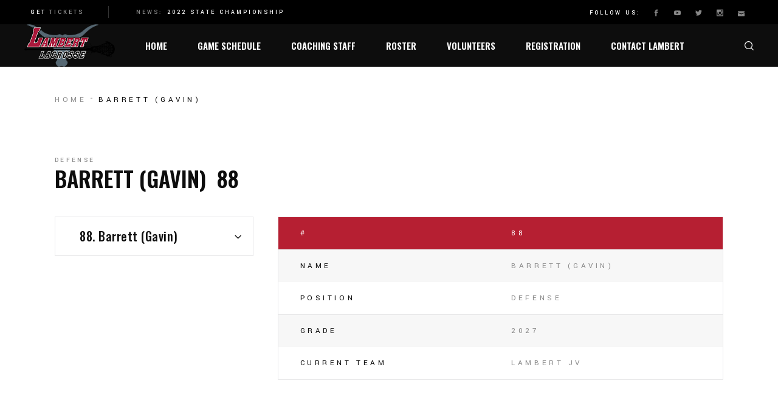

--- FILE ---
content_type: text/html; charset=UTF-8
request_url: https://longhornlacrosse.com/player/barrett-gavin/
body_size: 106822
content:
<!DOCTYPE html>
<html lang="en-US">
<head>
    <meta charset="UTF-8">
    <meta name="viewport" content="width=device-width, initial-scale=1, user-scalable=yes">
    <link rel="profile" href="https://gmpg.org/xfn/11">

	
	<title>Barrett (Gavin) &#8211; Lambert Lacrosse</title>
<meta name='robots' content='max-image-preview:large' />
	<style>img:is([sizes="auto" i], [sizes^="auto," i]) { contain-intrinsic-size: 3000px 1500px }</style>
	<link rel='dns-prefetch' href='//fonts.googleapis.com' />
<link rel="alternate" type="application/rss+xml" title="Lambert Lacrosse &raquo; Feed" href="https://longhornlacrosse.com/feed/" />
<link rel="alternate" type="application/rss+xml" title="Lambert Lacrosse &raquo; Comments Feed" href="https://longhornlacrosse.com/comments/feed/" />
<script type="text/javascript">
/* <![CDATA[ */
window._wpemojiSettings = {"baseUrl":"https:\/\/s.w.org\/images\/core\/emoji\/16.0.1\/72x72\/","ext":".png","svgUrl":"https:\/\/s.w.org\/images\/core\/emoji\/16.0.1\/svg\/","svgExt":".svg","source":{"concatemoji":"https:\/\/longhornlacrosse.com\/wp-includes\/js\/wp-emoji-release.min.js?ver=6.8.2"}};
/*! This file is auto-generated */
!function(s,n){var o,i,e;function c(e){try{var t={supportTests:e,timestamp:(new Date).valueOf()};sessionStorage.setItem(o,JSON.stringify(t))}catch(e){}}function p(e,t,n){e.clearRect(0,0,e.canvas.width,e.canvas.height),e.fillText(t,0,0);var t=new Uint32Array(e.getImageData(0,0,e.canvas.width,e.canvas.height).data),a=(e.clearRect(0,0,e.canvas.width,e.canvas.height),e.fillText(n,0,0),new Uint32Array(e.getImageData(0,0,e.canvas.width,e.canvas.height).data));return t.every(function(e,t){return e===a[t]})}function u(e,t){e.clearRect(0,0,e.canvas.width,e.canvas.height),e.fillText(t,0,0);for(var n=e.getImageData(16,16,1,1),a=0;a<n.data.length;a++)if(0!==n.data[a])return!1;return!0}function f(e,t,n,a){switch(t){case"flag":return n(e,"\ud83c\udff3\ufe0f\u200d\u26a7\ufe0f","\ud83c\udff3\ufe0f\u200b\u26a7\ufe0f")?!1:!n(e,"\ud83c\udde8\ud83c\uddf6","\ud83c\udde8\u200b\ud83c\uddf6")&&!n(e,"\ud83c\udff4\udb40\udc67\udb40\udc62\udb40\udc65\udb40\udc6e\udb40\udc67\udb40\udc7f","\ud83c\udff4\u200b\udb40\udc67\u200b\udb40\udc62\u200b\udb40\udc65\u200b\udb40\udc6e\u200b\udb40\udc67\u200b\udb40\udc7f");case"emoji":return!a(e,"\ud83e\udedf")}return!1}function g(e,t,n,a){var r="undefined"!=typeof WorkerGlobalScope&&self instanceof WorkerGlobalScope?new OffscreenCanvas(300,150):s.createElement("canvas"),o=r.getContext("2d",{willReadFrequently:!0}),i=(o.textBaseline="top",o.font="600 32px Arial",{});return e.forEach(function(e){i[e]=t(o,e,n,a)}),i}function t(e){var t=s.createElement("script");t.src=e,t.defer=!0,s.head.appendChild(t)}"undefined"!=typeof Promise&&(o="wpEmojiSettingsSupports",i=["flag","emoji"],n.supports={everything:!0,everythingExceptFlag:!0},e=new Promise(function(e){s.addEventListener("DOMContentLoaded",e,{once:!0})}),new Promise(function(t){var n=function(){try{var e=JSON.parse(sessionStorage.getItem(o));if("object"==typeof e&&"number"==typeof e.timestamp&&(new Date).valueOf()<e.timestamp+604800&&"object"==typeof e.supportTests)return e.supportTests}catch(e){}return null}();if(!n){if("undefined"!=typeof Worker&&"undefined"!=typeof OffscreenCanvas&&"undefined"!=typeof URL&&URL.createObjectURL&&"undefined"!=typeof Blob)try{var e="postMessage("+g.toString()+"("+[JSON.stringify(i),f.toString(),p.toString(),u.toString()].join(",")+"));",a=new Blob([e],{type:"text/javascript"}),r=new Worker(URL.createObjectURL(a),{name:"wpTestEmojiSupports"});return void(r.onmessage=function(e){c(n=e.data),r.terminate(),t(n)})}catch(e){}c(n=g(i,f,p,u))}t(n)}).then(function(e){for(var t in e)n.supports[t]=e[t],n.supports.everything=n.supports.everything&&n.supports[t],"flag"!==t&&(n.supports.everythingExceptFlag=n.supports.everythingExceptFlag&&n.supports[t]);n.supports.everythingExceptFlag=n.supports.everythingExceptFlag&&!n.supports.flag,n.DOMReady=!1,n.readyCallback=function(){n.DOMReady=!0}}).then(function(){return e}).then(function(){var e;n.supports.everything||(n.readyCallback(),(e=n.source||{}).concatemoji?t(e.concatemoji):e.wpemoji&&e.twemoji&&(t(e.twemoji),t(e.wpemoji)))}))}((window,document),window._wpemojiSettings);
/* ]]> */
</script>
<link rel='stylesheet' id='envira-tags-tags-frontend-css' href='https://longhornlacrosse.com/wp-content/plugins/envira-tags/assets/css/frontend.css?ver=1.9.4.1' type='text/css' media='all' property="stylesheet" />
<link rel='stylesheet' id='mediaelement-css' href='https://longhornlacrosse.com/wp-includes/js/mediaelement/mediaelementplayer-legacy.min.css?ver=4.2.17' type='text/css' media='all' />
<link rel='stylesheet' id='wp-mediaelement-css' href='https://longhornlacrosse.com/wp-includes/js/mediaelement/wp-mediaelement.min.css?ver=6.8.2' type='text/css' media='all' />
<link rel='stylesheet' id='dripicons-css' href='https://longhornlacrosse.com/wp-content/plugins/topscorer-core/inc/icons/dripicons/assets/css/dripicons.min.css?ver=6.8.2' type='text/css' media='all' />
<link rel='stylesheet' id='elegant-icons-css' href='https://longhornlacrosse.com/wp-content/plugins/topscorer-core/inc/icons/elegant-icons/assets/css/elegant-icons.min.css?ver=6.8.2' type='text/css' media='all' />
<link rel='stylesheet' id='font-awesome-css' href='https://longhornlacrosse.com/wp-content/plugins/topscorer-core/inc/icons/font-awesome/assets/css/all.min.css?ver=6.8.2' type='text/css' media='all' />
<link rel='stylesheet' id='ionicons-css' href='https://longhornlacrosse.com/wp-content/plugins/topscorer-core/inc/icons/ionicons/assets/css/ionicons.min.css?ver=6.8.2' type='text/css' media='all' />
<link rel='stylesheet' id='linea-icons-css' href='https://longhornlacrosse.com/wp-content/plugins/topscorer-core/inc/icons/linea-icons/assets/css/linea-icons.min.css?ver=6.8.2' type='text/css' media='all' />
<link rel='stylesheet' id='linear-icons-css' href='https://longhornlacrosse.com/wp-content/plugins/topscorer-core/inc/icons/linear-icons/assets/css/linear-icons.min.css?ver=6.8.2' type='text/css' media='all' />
<link rel='stylesheet' id='material-icons-css' href='https://fonts.googleapis.com/icon?family=Material+Icons&#038;ver=6.8.2' type='text/css' media='all' />
<link rel='stylesheet' id='simple-line-icons-css' href='https://longhornlacrosse.com/wp-content/plugins/topscorer-core/inc/icons/simple-line-icons/assets/css/simple-line-icons.min.css?ver=6.8.2' type='text/css' media='all' />
<style id='wp-emoji-styles-inline-css' type='text/css'>

	img.wp-smiley, img.emoji {
		display: inline !important;
		border: none !important;
		box-shadow: none !important;
		height: 1em !important;
		width: 1em !important;
		margin: 0 0.07em !important;
		vertical-align: -0.1em !important;
		background: none !important;
		padding: 0 !important;
	}
</style>
<link rel='stylesheet' id='wp-block-library-css' href='https://longhornlacrosse.com/wp-includes/css/dist/block-library/style.min.css?ver=6.8.2' type='text/css' media='all' />
<style id='classic-theme-styles-inline-css' type='text/css'>
/*! This file is auto-generated */
.wp-block-button__link{color:#fff;background-color:#32373c;border-radius:9999px;box-shadow:none;text-decoration:none;padding:calc(.667em + 2px) calc(1.333em + 2px);font-size:1.125em}.wp-block-file__button{background:#32373c;color:#fff;text-decoration:none}
</style>
<link rel='stylesheet' id='wc-blocks-vendors-style-css' href='https://longhornlacrosse.com/wp-content/plugins/woocommerce/packages/woocommerce-blocks/build/wc-blocks-vendors-style.css?ver=8.5.1' type='text/css' media='all' />
<link rel='stylesheet' id='wc-blocks-style-css' href='https://longhornlacrosse.com/wp-content/plugins/woocommerce/packages/woocommerce-blocks/build/wc-blocks-style.css?ver=8.5.1' type='text/css' media='all' />
<style id='filebird-block-filebird-gallery-style-inline-css' type='text/css'>
ul.filebird-block-filebird-gallery{margin:auto!important;padding:0!important;width:100%}ul.filebird-block-filebird-gallery.layout-grid{display:grid;grid-gap:20px;align-items:stretch;grid-template-columns:repeat(var(--columns),1fr);justify-items:stretch}ul.filebird-block-filebird-gallery.layout-grid li img{border:1px solid #ccc;box-shadow:2px 2px 6px 0 rgba(0,0,0,.3);height:100%;max-width:100%;-o-object-fit:cover;object-fit:cover;width:100%}ul.filebird-block-filebird-gallery.layout-masonry{-moz-column-count:var(--columns);-moz-column-gap:var(--space);column-gap:var(--space);-moz-column-width:var(--min-width);columns:var(--min-width) var(--columns);display:block;overflow:auto}ul.filebird-block-filebird-gallery.layout-masonry li{margin-bottom:var(--space)}ul.filebird-block-filebird-gallery li{list-style:none}ul.filebird-block-filebird-gallery li figure{height:100%;margin:0;padding:0;position:relative;width:100%}ul.filebird-block-filebird-gallery li figure figcaption{background:linear-gradient(0deg,rgba(0,0,0,.7),rgba(0,0,0,.3) 70%,transparent);bottom:0;box-sizing:border-box;color:#fff;font-size:.8em;margin:0;max-height:100%;overflow:auto;padding:3em .77em .7em;position:absolute;text-align:center;width:100%;z-index:2}ul.filebird-block-filebird-gallery li figure figcaption a{color:inherit}

</style>
<style id='global-styles-inline-css' type='text/css'>
:root{--wp--preset--aspect-ratio--square: 1;--wp--preset--aspect-ratio--4-3: 4/3;--wp--preset--aspect-ratio--3-4: 3/4;--wp--preset--aspect-ratio--3-2: 3/2;--wp--preset--aspect-ratio--2-3: 2/3;--wp--preset--aspect-ratio--16-9: 16/9;--wp--preset--aspect-ratio--9-16: 9/16;--wp--preset--color--black: #000000;--wp--preset--color--cyan-bluish-gray: #abb8c3;--wp--preset--color--white: #ffffff;--wp--preset--color--pale-pink: #f78da7;--wp--preset--color--vivid-red: #cf2e2e;--wp--preset--color--luminous-vivid-orange: #ff6900;--wp--preset--color--luminous-vivid-amber: #fcb900;--wp--preset--color--light-green-cyan: #7bdcb5;--wp--preset--color--vivid-green-cyan: #00d084;--wp--preset--color--pale-cyan-blue: #8ed1fc;--wp--preset--color--vivid-cyan-blue: #0693e3;--wp--preset--color--vivid-purple: #9b51e0;--wp--preset--gradient--vivid-cyan-blue-to-vivid-purple: linear-gradient(135deg,rgba(6,147,227,1) 0%,rgb(155,81,224) 100%);--wp--preset--gradient--light-green-cyan-to-vivid-green-cyan: linear-gradient(135deg,rgb(122,220,180) 0%,rgb(0,208,130) 100%);--wp--preset--gradient--luminous-vivid-amber-to-luminous-vivid-orange: linear-gradient(135deg,rgba(252,185,0,1) 0%,rgba(255,105,0,1) 100%);--wp--preset--gradient--luminous-vivid-orange-to-vivid-red: linear-gradient(135deg,rgba(255,105,0,1) 0%,rgb(207,46,46) 100%);--wp--preset--gradient--very-light-gray-to-cyan-bluish-gray: linear-gradient(135deg,rgb(238,238,238) 0%,rgb(169,184,195) 100%);--wp--preset--gradient--cool-to-warm-spectrum: linear-gradient(135deg,rgb(74,234,220) 0%,rgb(151,120,209) 20%,rgb(207,42,186) 40%,rgb(238,44,130) 60%,rgb(251,105,98) 80%,rgb(254,248,76) 100%);--wp--preset--gradient--blush-light-purple: linear-gradient(135deg,rgb(255,206,236) 0%,rgb(152,150,240) 100%);--wp--preset--gradient--blush-bordeaux: linear-gradient(135deg,rgb(254,205,165) 0%,rgb(254,45,45) 50%,rgb(107,0,62) 100%);--wp--preset--gradient--luminous-dusk: linear-gradient(135deg,rgb(255,203,112) 0%,rgb(199,81,192) 50%,rgb(65,88,208) 100%);--wp--preset--gradient--pale-ocean: linear-gradient(135deg,rgb(255,245,203) 0%,rgb(182,227,212) 50%,rgb(51,167,181) 100%);--wp--preset--gradient--electric-grass: linear-gradient(135deg,rgb(202,248,128) 0%,rgb(113,206,126) 100%);--wp--preset--gradient--midnight: linear-gradient(135deg,rgb(2,3,129) 0%,rgb(40,116,252) 100%);--wp--preset--font-size--small: 13px;--wp--preset--font-size--medium: 20px;--wp--preset--font-size--large: 36px;--wp--preset--font-size--x-large: 42px;--wp--preset--spacing--20: 0.44rem;--wp--preset--spacing--30: 0.67rem;--wp--preset--spacing--40: 1rem;--wp--preset--spacing--50: 1.5rem;--wp--preset--spacing--60: 2.25rem;--wp--preset--spacing--70: 3.38rem;--wp--preset--spacing--80: 5.06rem;--wp--preset--shadow--natural: 6px 6px 9px rgba(0, 0, 0, 0.2);--wp--preset--shadow--deep: 12px 12px 50px rgba(0, 0, 0, 0.4);--wp--preset--shadow--sharp: 6px 6px 0px rgba(0, 0, 0, 0.2);--wp--preset--shadow--outlined: 6px 6px 0px -3px rgba(255, 255, 255, 1), 6px 6px rgba(0, 0, 0, 1);--wp--preset--shadow--crisp: 6px 6px 0px rgba(0, 0, 0, 1);}:where(.is-layout-flex){gap: 0.5em;}:where(.is-layout-grid){gap: 0.5em;}body .is-layout-flex{display: flex;}.is-layout-flex{flex-wrap: wrap;align-items: center;}.is-layout-flex > :is(*, div){margin: 0;}body .is-layout-grid{display: grid;}.is-layout-grid > :is(*, div){margin: 0;}:where(.wp-block-columns.is-layout-flex){gap: 2em;}:where(.wp-block-columns.is-layout-grid){gap: 2em;}:where(.wp-block-post-template.is-layout-flex){gap: 1.25em;}:where(.wp-block-post-template.is-layout-grid){gap: 1.25em;}.has-black-color{color: var(--wp--preset--color--black) !important;}.has-cyan-bluish-gray-color{color: var(--wp--preset--color--cyan-bluish-gray) !important;}.has-white-color{color: var(--wp--preset--color--white) !important;}.has-pale-pink-color{color: var(--wp--preset--color--pale-pink) !important;}.has-vivid-red-color{color: var(--wp--preset--color--vivid-red) !important;}.has-luminous-vivid-orange-color{color: var(--wp--preset--color--luminous-vivid-orange) !important;}.has-luminous-vivid-amber-color{color: var(--wp--preset--color--luminous-vivid-amber) !important;}.has-light-green-cyan-color{color: var(--wp--preset--color--light-green-cyan) !important;}.has-vivid-green-cyan-color{color: var(--wp--preset--color--vivid-green-cyan) !important;}.has-pale-cyan-blue-color{color: var(--wp--preset--color--pale-cyan-blue) !important;}.has-vivid-cyan-blue-color{color: var(--wp--preset--color--vivid-cyan-blue) !important;}.has-vivid-purple-color{color: var(--wp--preset--color--vivid-purple) !important;}.has-black-background-color{background-color: var(--wp--preset--color--black) !important;}.has-cyan-bluish-gray-background-color{background-color: var(--wp--preset--color--cyan-bluish-gray) !important;}.has-white-background-color{background-color: var(--wp--preset--color--white) !important;}.has-pale-pink-background-color{background-color: var(--wp--preset--color--pale-pink) !important;}.has-vivid-red-background-color{background-color: var(--wp--preset--color--vivid-red) !important;}.has-luminous-vivid-orange-background-color{background-color: var(--wp--preset--color--luminous-vivid-orange) !important;}.has-luminous-vivid-amber-background-color{background-color: var(--wp--preset--color--luminous-vivid-amber) !important;}.has-light-green-cyan-background-color{background-color: var(--wp--preset--color--light-green-cyan) !important;}.has-vivid-green-cyan-background-color{background-color: var(--wp--preset--color--vivid-green-cyan) !important;}.has-pale-cyan-blue-background-color{background-color: var(--wp--preset--color--pale-cyan-blue) !important;}.has-vivid-cyan-blue-background-color{background-color: var(--wp--preset--color--vivid-cyan-blue) !important;}.has-vivid-purple-background-color{background-color: var(--wp--preset--color--vivid-purple) !important;}.has-black-border-color{border-color: var(--wp--preset--color--black) !important;}.has-cyan-bluish-gray-border-color{border-color: var(--wp--preset--color--cyan-bluish-gray) !important;}.has-white-border-color{border-color: var(--wp--preset--color--white) !important;}.has-pale-pink-border-color{border-color: var(--wp--preset--color--pale-pink) !important;}.has-vivid-red-border-color{border-color: var(--wp--preset--color--vivid-red) !important;}.has-luminous-vivid-orange-border-color{border-color: var(--wp--preset--color--luminous-vivid-orange) !important;}.has-luminous-vivid-amber-border-color{border-color: var(--wp--preset--color--luminous-vivid-amber) !important;}.has-light-green-cyan-border-color{border-color: var(--wp--preset--color--light-green-cyan) !important;}.has-vivid-green-cyan-border-color{border-color: var(--wp--preset--color--vivid-green-cyan) !important;}.has-pale-cyan-blue-border-color{border-color: var(--wp--preset--color--pale-cyan-blue) !important;}.has-vivid-cyan-blue-border-color{border-color: var(--wp--preset--color--vivid-cyan-blue) !important;}.has-vivid-purple-border-color{border-color: var(--wp--preset--color--vivid-purple) !important;}.has-vivid-cyan-blue-to-vivid-purple-gradient-background{background: var(--wp--preset--gradient--vivid-cyan-blue-to-vivid-purple) !important;}.has-light-green-cyan-to-vivid-green-cyan-gradient-background{background: var(--wp--preset--gradient--light-green-cyan-to-vivid-green-cyan) !important;}.has-luminous-vivid-amber-to-luminous-vivid-orange-gradient-background{background: var(--wp--preset--gradient--luminous-vivid-amber-to-luminous-vivid-orange) !important;}.has-luminous-vivid-orange-to-vivid-red-gradient-background{background: var(--wp--preset--gradient--luminous-vivid-orange-to-vivid-red) !important;}.has-very-light-gray-to-cyan-bluish-gray-gradient-background{background: var(--wp--preset--gradient--very-light-gray-to-cyan-bluish-gray) !important;}.has-cool-to-warm-spectrum-gradient-background{background: var(--wp--preset--gradient--cool-to-warm-spectrum) !important;}.has-blush-light-purple-gradient-background{background: var(--wp--preset--gradient--blush-light-purple) !important;}.has-blush-bordeaux-gradient-background{background: var(--wp--preset--gradient--blush-bordeaux) !important;}.has-luminous-dusk-gradient-background{background: var(--wp--preset--gradient--luminous-dusk) !important;}.has-pale-ocean-gradient-background{background: var(--wp--preset--gradient--pale-ocean) !important;}.has-electric-grass-gradient-background{background: var(--wp--preset--gradient--electric-grass) !important;}.has-midnight-gradient-background{background: var(--wp--preset--gradient--midnight) !important;}.has-small-font-size{font-size: var(--wp--preset--font-size--small) !important;}.has-medium-font-size{font-size: var(--wp--preset--font-size--medium) !important;}.has-large-font-size{font-size: var(--wp--preset--font-size--large) !important;}.has-x-large-font-size{font-size: var(--wp--preset--font-size--x-large) !important;}
:where(.wp-block-post-template.is-layout-flex){gap: 1.25em;}:where(.wp-block-post-template.is-layout-grid){gap: 1.25em;}
:where(.wp-block-columns.is-layout-flex){gap: 2em;}:where(.wp-block-columns.is-layout-grid){gap: 2em;}
:root :where(.wp-block-pullquote){font-size: 1.5em;line-height: 1.6;}
</style>
<link rel='stylesheet' id='contact-form-7-css' href='https://longhornlacrosse.com/wp-content/plugins/contact-form-7/includes/css/styles.css?ver=6.1.2' type='text/css' media='all' />
<link rel='stylesheet' id='dashicons-css' href='https://longhornlacrosse.com/wp-includes/css/dashicons.min.css?ver=6.8.2' type='text/css' media='all' />
<link rel='stylesheet' id='sportspress-general-css' href='//longhornlacrosse.com/wp-content/plugins/sportspress/assets/css/sportspress.css?ver=2.7.15' type='text/css' media='all' />
<link rel='stylesheet' id='sportspress-icons-css' href='//longhornlacrosse.com/wp-content/plugins/sportspress/assets/css/icons.css?ver=2.7' type='text/css' media='all' />
<link rel='stylesheet' id='wired-impact-volunteer-management-css' href='https://longhornlacrosse.com/wp-content/plugins/wired-impact-volunteer-management/frontend/css/wi-volunteer-management-public.css?ver=2.7' type='text/css' media='all' />
<style id='woocommerce-inline-inline-css' type='text/css'>
.woocommerce form .form-row .required { visibility: visible; }
</style>
<link rel='stylesheet' id='dalt-general-css' href='https://longhornlacrosse.com/wp-content/plugins/league-table/public/assets/css/general-min.css?ver=2.09' type='text/css' media='all' />
<link rel='stylesheet' id='pta-sus-style-css' href='https://longhornlacrosse.com/wp-content/plugins/pta-volunteer-sign-up-sheets/classes/../assets/css/style.min.css?ver=6.8.2' type='text/css' media='all' />
<link rel='stylesheet' id='select2-css' href='https://longhornlacrosse.com/wp-content/plugins/woocommerce/assets/css/select2.css?ver=7.0.0' type='text/css' media='all' />
<link rel='stylesheet' id='topscorer-core-dashboard-style-css' href='https://longhornlacrosse.com/wp-content/plugins/topscorer-core/inc/core-dashboard/assets/css/core-dashboard.min.css?ver=6.8.2' type='text/css' media='all' />
<link rel='stylesheet' id='perfect-scrollbar-css' href='https://longhornlacrosse.com/wp-content/plugins/topscorer-core/assets/plugins/perfect-scrollbar/perfect-scrollbar.css?ver=6.8.2' type='text/css' media='all' />
<link rel='stylesheet' id='topscorer-main-css' href='https://longhornlacrosse.com/wp-content/themes/topscorer/assets/css/main.min.css?ver=6.8.2' type='text/css' media='all' />
<link rel='stylesheet' id='topscorer-core-style-css' href='https://longhornlacrosse.com/wp-content/plugins/topscorer-core/assets/css/topscorer-core.min.css?ver=6.8.2' type='text/css' media='all' />
<link rel='stylesheet' id='topscorer-child-style-css' href='https://longhornlacrosse.com/wp-content/themes/topscorer-child/style.css?ver=6.8.2' type='text/css' media='all' />
<link rel='stylesheet' id='topscorer-style-css' href='https://longhornlacrosse.com/wp-content/themes/topscorer/style.css?ver=6.8.2' type='text/css' media='all' />
<style id='topscorer-style-inline-css' type='text/css'>
#qodef-page-inner { padding: 44px 0px 0px;}.qodef-h1 a:hover, h1 a:hover, .qodef-h2 a:hover, h2 a:hover, .qodef-h3 a:hover, h3 a:hover, .qodef-h4 a:hover, h4 a:hover, .qodef-h5 a:hover, h5 a:hover, .qodef-h6 a:hover, h6 a:hover, a:hover, p a:hover, body .select2-container--default .select2-results__option--highlighted[aria-selected], #qodef-page-header .widget_icl_lang_sel_widget .wpml-ls-legacy-dropdown .wpml-ls-item-toggle:hover, #qodef-page-header .widget_icl_lang_sel_widget .wpml-ls-legacy-dropdown-click .wpml-ls-item-toggle:hover, #qodef-page-header .widget_icl_lang_sel_widget .wpml-ls-legacy-dropdown .wpml-ls-sub-menu .wpml-ls-item a:hover, #qodef-page-header .widget_icl_lang_sel_widget .wpml-ls-legacy-dropdown-click .wpml-ls-sub-menu .wpml-ls-item a:hover, #qodef-page-header .widget_icl_lang_sel_widget .wpml-ls-legacy-list-horizontal ul li a:hover, #qodef-page-header .widget_icl_lang_sel_widget .wpml-ls-legacy-list-vertical ul li a:hover, #qodef-page-mobile-header .widget_icl_lang_sel_widget .wpml-ls-legacy-dropdown .wpml-ls-item-toggle:hover, #qodef-page-mobile-header .widget_icl_lang_sel_widget .wpml-ls-legacy-dropdown-click .wpml-ls-item-toggle:hover, #qodef-page-mobile-header .widget_icl_lang_sel_widget .wpml-ls-legacy-dropdown .wpml-ls-sub-menu .wpml-ls-item a:hover, #qodef-page-mobile-header .widget_icl_lang_sel_widget .wpml-ls-legacy-dropdown-click .wpml-ls-sub-menu .wpml-ls-item a:hover, #qodef-page-mobile-header .widget_icl_lang_sel_widget .wpml-ls-legacy-list-horizontal ul li a:hover, #qodef-page-mobile-header .widget_icl_lang_sel_widget .wpml-ls-legacy-list-vertical ul li a:hover, #qodef-page-sidebar .widget_icl_lang_sel_widget .wpml-ls-legacy-dropdown .wpml-ls-item-toggle:hover, #qodef-page-sidebar .widget_icl_lang_sel_widget .wpml-ls-legacy-dropdown-click .wpml-ls-item-toggle:hover, #qodef-page-sidebar .widget_icl_lang_sel_widget .wpml-ls-legacy-dropdown .wpml-ls-sub-menu .wpml-ls-item a:hover, #qodef-page-sidebar .widget_icl_lang_sel_widget .wpml-ls-legacy-dropdown-click .wpml-ls-sub-menu .wpml-ls-item a:hover, #qodef-page-sidebar .widget_icl_lang_sel_widget .wpml-ls-legacy-list-horizontal ul li a:hover, #qodef-page-sidebar .widget_icl_lang_sel_widget .wpml-ls-legacy-list-vertical ul li a:hover, #qodef-page-footer .widget_icl_lang_sel_widget .wpml-ls-legacy-dropdown .wpml-ls-item-toggle:hover, #qodef-page-footer .widget_icl_lang_sel_widget .wpml-ls-legacy-dropdown-click .wpml-ls-item-toggle:hover, #qodef-page-footer .widget_icl_lang_sel_widget .wpml-ls-legacy-dropdown .wpml-ls-sub-menu .wpml-ls-item a:hover, #qodef-page-footer .widget_icl_lang_sel_widget .wpml-ls-legacy-dropdown-click .wpml-ls-sub-menu .wpml-ls-item a:hover, #qodef-side-area .widget_icl_lang_sel_widget .wpml-ls-legacy-dropdown .wpml-ls-item-toggle:hover, #qodef-side-area .widget_icl_lang_sel_widget .wpml-ls-legacy-dropdown-click .wpml-ls-item-toggle:hover, #qodef-side-area .widget_icl_lang_sel_widget .wpml-ls-legacy-dropdown .wpml-ls-sub-menu .wpml-ls-item a:hover, #qodef-side-area .widget_icl_lang_sel_widget .wpml-ls-legacy-dropdown-click .wpml-ls-sub-menu .wpml-ls-item a:hover, .qodef-blog article .qodef-e-info .qodef-e-info-item a:hover, .qodef-blog article .qodef-e-single-links>span:not(.qodef-e-single-links-title), #qodef-page-comments-list .qodef-comment-item .qodef-e-date a:hover, .wp-block-archives li a:hover, .wp-block-categories li a:hover, .wp-block-latest-posts li a:hover, .wp-block-rss li a:hover, .wp-block-calendar a:hover, .wp-block-tag-cloud a:hover, .qodef-m-pagination.qodef--infinite-scroll .qodef-infinite-scroll-spinner, .qodef-pagination--on.qodef-pagination-type--load-more .qodef-loading-spinner, .qodef-search .qodef-e-search-heading .qodef-search-form button:hover, .widget .qodef-widget-title a:hover, [class*=sp-widget] .qodef-widget-title a:hover, .widget a:hover, [class*=sp-widget] a:hover, .widget.widget_archive li a:hover, .widget.widget_categories li a:hover, .widget.widget_meta li a:hover, .widget.widget_nav_menu li a:hover, .widget.widget_pages li a:hover, .widget.widget_recent_comments li a:hover, .widget.widget_recent_entries li a:hover, [class*=sp-widget].widget_archive li a:hover, [class*=sp-widget].widget_categories li a:hover, [class*=sp-widget].widget_meta li a:hover, [class*=sp-widget].widget_nav_menu li a:hover, [class*=sp-widget].widget_pages li a:hover, [class*=sp-widget].widget_recent_comments li a:hover, [class*=sp-widget].widget_recent_entries li a:hover, .widget.widget_calendar tfoot a:hover, [class*=sp-widget].widget_calendar tfoot a:hover, .widget.widget_rss ul .rsswidget:hover, [class*=sp-widget].widget_rss ul .rsswidget:hover, .widget.widget_tag_cloud .tagcloud a:hover, [class*=sp-widget].widget_tag_cloud .tagcloud a:hover, #qodef-top-area .widget .qodef-widget-title a:hover, #qodef-top-area [class*=sp-widget] .qodef-widget-title a:hover, #qodef-top-area .widget a:hover, #qodef-top-area [class*=sp-widget] a:hover, #qodef-top-area .widget.widget_archive li a:hover, #qodef-top-area .widget.widget_categories li a:hover, #qodef-top-area .widget.widget_meta li a:hover, #qodef-top-area .widget.widget_nav_menu li a:hover, #qodef-top-area .widget.widget_pages li a:hover, #qodef-top-area .widget.widget_recent_comments li a:hover, #qodef-top-area .widget.widget_recent_entries li a:hover, #qodef-top-area [class*=sp-widget].widget_archive li a:hover, #qodef-top-area [class*=sp-widget].widget_categories li a:hover, #qodef-top-area [class*=sp-widget].widget_meta li a:hover, #qodef-top-area [class*=sp-widget].widget_nav_menu li a:hover, #qodef-top-area [class*=sp-widget].widget_pages li a:hover, #qodef-top-area [class*=sp-widget].widget_recent_comments li a:hover, #qodef-top-area [class*=sp-widget].widget_recent_entries li a:hover, #qodef-top-area .widget.widget_calendar tfoot a:hover, #qodef-top-area [class*=sp-widget].widget_calendar tfoot a:hover, #qodef-top-area .widget.widget_rss ul .rsswidget:hover, #qodef-top-area [class*=sp-widget].widget_rss ul .rsswidget:hover, #qodef-top-area .widget.widget_tag_cloud .tagcloud a:hover, #qodef-top-area [class*=sp-widget].widget_tag_cloud .tagcloud a:hover, #qodef-page-footer .widget .qodef-widget-title a:hover, #qodef-page-footer [class*=sp-widget] .qodef-widget-title a:hover, #qodef-page-footer .widget a:hover, #qodef-page-footer [class*=sp-widget] a:hover, #qodef-page-footer .widget ul:not(.qodef-shortcode-list) li a:hover, #qodef-page-footer [class*=sp-widget] ul:not(.qodef-shortcode-list) li a:hover, #qodef-page-footer .widget.widget_archive li a:hover, #qodef-page-footer .widget.widget_categories li a:hover, #qodef-page-footer .widget.widget_meta li a:hover, #qodef-page-footer .widget.widget_nav_menu li a:hover, #qodef-page-footer .widget.widget_pages li a:hover, #qodef-page-footer .widget.widget_recent_comments li a:hover, #qodef-page-footer .widget.widget_recent_entries li a:hover, #qodef-page-footer [class*=sp-widget].widget_archive li a:hover, #qodef-page-footer [class*=sp-widget].widget_categories li a:hover, #qodef-page-footer [class*=sp-widget].widget_meta li a:hover, #qodef-page-footer [class*=sp-widget].widget_nav_menu li a:hover, #qodef-page-footer [class*=sp-widget].widget_pages li a:hover, #qodef-page-footer [class*=sp-widget].widget_recent_comments li a:hover, #qodef-page-footer [class*=sp-widget].widget_recent_entries li a:hover, #qodef-page-footer .widget.widget_calendar tfoot a:hover, #qodef-page-footer [class*=sp-widget].widget_calendar tfoot a:hover, #qodef-page-footer .widget.widget_rss ul .rsswidget:hover, #qodef-page-footer [class*=sp-widget].widget_rss ul .rsswidget:hover, #qodef-page-footer .widget.widget_tag_cloud .tagcloud a:hover, #qodef-page-footer [class*=sp-widget].widget_tag_cloud .tagcloud a:hover, #qodef-side-area .widget .qodef-widget-title a:hover, #qodef-side-area [class*=sp-widget] .qodef-widget-title a:hover, #qodef-side-area .widget a:hover, #qodef-side-area [class*=sp-widget] a:hover, #qodef-side-area .widget.widget_archive li a:hover, #qodef-side-area .widget.widget_categories li a:hover, #qodef-side-area .widget.widget_meta li a:hover, #qodef-side-area .widget.widget_nav_menu li a:hover, #qodef-side-area .widget.widget_pages li a:hover, #qodef-side-area .widget.widget_recent_comments li a:hover, #qodef-side-area .widget.widget_recent_entries li a:hover, #qodef-side-area [class*=sp-widget].widget_archive li a:hover, #qodef-side-area [class*=sp-widget].widget_categories li a:hover, #qodef-side-area [class*=sp-widget].widget_meta li a:hover, #qodef-side-area [class*=sp-widget].widget_nav_menu li a:hover, #qodef-side-area [class*=sp-widget].widget_pages li a:hover, #qodef-side-area [class*=sp-widget].widget_recent_comments li a:hover, #qodef-side-area [class*=sp-widget].widget_recent_entries li a:hover, #qodef-side-area .widget.widget_calendar tfoot a:hover, #qodef-side-area [class*=sp-widget].widget_calendar tfoot a:hover, #qodef-side-area .widget.widget_rss ul .rsswidget:hover, #qodef-side-area [class*=sp-widget].widget_rss ul .rsswidget:hover, #qodef-side-area .widget.widget_tag_cloud .tagcloud a:hover, #qodef-side-area [class*=sp-widget].widget_tag_cloud .tagcloud a:hover, .woocommerce-account .woocommerce-MyAccount-navigation ul li.is-active a, .qodef-woo-product-list .qodef-woo-product-inner:hover .qodef-woo-product-title, #qodef-woo-page .qodef-quantity-minus:hover, #qodef-woo-page .qodef-quantity-plus:hover, #qodef-woo-page.qodef--single .entry-summary a:not(.button):hover, #qodef-woo-page.qodef--single .woocommerce-product-rating .woocommerce-review-link:hover, .widget.widget_layered_nav ul li.chosen a, .widget.widget_product_categories li a:hover, .widget.woocommerce-widget-layered-nav li a:hover, .widget.widget_rating_filter li a:hover, .widget.widget_product_tag_cloud .tagcloud a:hover, .widget.widget_products .qodef-woo-product-title a:hover, .widget.widget_recently_viewed_products .qodef-woo-product-title a:hover, .widget.widget_top_rated_products .qodef-woo-product-title a:hover, .widget.widget_recent_reviews a:hover, #qodef-page-footer .widget.widget_layered_nav ul li.chosen a, #qodef-page-footer .widget.widget_product_categories li a:hover, #qodef-page-footer .widget.woocommerce-widget-layered-nav li a:hover, #qodef-page-footer .widget.widget_rating_filter li a:hover, #qodef-page-footer .widget.widget_product_tag_cloud .tagcloud a:hover, #qodef-page-footer .widget.widget_products .qodef-woo-product-title a:hover, #qodef-page-footer .widget.widget_recently_viewed_products .qodef-woo-product-title a:hover, #qodef-page-footer .widget.widget_top_rated_products .qodef-woo-product-title a:hover, #qodef-page-footer .widget.widget_recent_reviews a:hover, .qodef-blog.qodef-item-layout--standard-featured-image article .qodef-e-inner:hover .qodef-e-title a, #qodef-author-info .qodef-m-social-icons a:hover, #qodef-related-posts article:hover .qodef-e-title-link, #qodef-multiple-map-notice, .qodef-map-marker-holder .qodef-info-window-inner .qodef-info-window-link:hover~.qodef-info-window-details .qodef-info-window-title, .qodef-search-cover .qodef-search-close, .qodef-search-cover .qodef-search-close:hover, .qodef-accordion.qodef-layout--simple .qodef-accordion-title.ui-state-active .qodef-tab-title, .qodef-accordion.qodef-layout--simple .qodef-accordion-title.ui-state-hover .qodef-tab-title, .qodef-dual-image-with-text:hover .qodef-m-title, .qodef-icon-with-text a:hover .qodef-m-title, .qodef-image-with-text.qodef-has-shadow:hover .qodef-m-title a, .qodef-side-area-opener:hover, .qodef-skin--light .qodef-sportspress a:hover, .qodef-skin--light .widget_sportspress a:hover, .sp-event-star:before, .sportspress-page.single.single-sp_player .qodef-e-intro .qodef-m-position a:hover, .qodef-sportspress-advanced-player-details.qodef-item-layout--table.qodef-skin--light .qodef-e-position a:hover, .qodef-sportspress-advanced-player-details.qodef-item-layout--table.qodef-skin--light .qodef-e-details a:hover, .qodef-sportspress-advanced-player-list.qodef-item-layout--info-below .qodef-e-name a:hover, .qodef-sportspress-advanced-player-list.qodef-item-layout--info-below .qodef-e-position a:hover, .qodef-sportspress-advanced-player-list.qodef-item-layout--info-below.qodef-skin--light .qodef-e-position a:hover, .qodef-sportspress-advanced-player-list.qodef-hover-animation--grayscale .qodef-e:hover .qodef-e-name-link, .qodef-sportspress-advanced-single-event.qodef-item-layout--simple .qodef-e-link:hover div, .qodef-sportspress-advanced-single-event.qodef-item-layout--simple.qodef-skin--light .qodef-e-link:hover div, .sp-event-blocks .sp-event-results a:hover, .sp-event-blocks .sp-event-date a:hover, .sp-event-blocks .sp-event-title a:hover, .qodef-page-title .qodef-breadcrumbs a:hover, .qodef-page-title.qodef-title--standard-with-breadcrumbs .qodef-breadcrumbs a:hover, #qodef-top-area .qodef-woo-dropdown-cart .qodef-woo-dropdown-items a:hover, .qodef-woo-dropdown-cart .qodef-e-title a:hover { color: #b61f32;}.widget .qodef-blog:not(.qodef-item-layout--title-only) .qodef-e-title:hover, #qodef-top-area .widget .qodef-blog:not(.qodef-item-layout--title-only) .qodef-e-title:hover, #qodef-page-footer .widget .qodef-blog:not(.qodef-item-layout--title-only) .qodef-e-title:hover, #qodef-side-area .widget .qodef-blog:not(.qodef-item-layout--title-only) .qodef-e-title:hover { color: #b61f32!important;}button[type=submit]:before, input[type=submit]:before, #qodef-page-comments-form p.form-submit:after, #respond p.form-submit:after, .wp-block-button .wp-block-button__link:hover, .wp-block-button.is-style-outline .wp-block-button__link:hover, .has-primary-background-color, #qodef-mobile-header-opener, .widget.widget_calendar table th, [class*=sp-widget].widget_calendar table th, .widget.widget_calendar table tbody tr td:first-child:after, [class*=sp-widget].widget_calendar table tbody tr td:first-child:after, .widget.widget_calendar table tbody td a:hover:before, [class*=sp-widget].widget_calendar table tbody td a:hover:before, .widget.widget_calendar #today, [class*=sp-widget].widget_calendar #today, .widget.widget_topscorer_core_contact_form_7 .qodef-cf7-newsletter button:hover, [class*=sp-widget].widget_topscorer_core_contact_form_7 .qodef-cf7-newsletter button:hover, #qodef-top-area .widget.widget_calendar table th, #qodef-top-area [class*=sp-widget].widget_calendar table th, #qodef-top-area .widget.widget_calendar table tbody tr td:first-child:after, #qodef-top-area [class*=sp-widget].widget_calendar table tbody tr td:first-child:after, #qodef-top-area .widget.widget_calendar table tbody td a:hover:before, #qodef-top-area [class*=sp-widget].widget_calendar table tbody td a:hover:before, #qodef-top-area .widget.widget_calendar #today, #qodef-top-area [class*=sp-widget].widget_calendar #today, #qodef-top-area .widget.widget_topscorer_core_contact_form_7 .qodef-cf7-newsletter button:hover, #qodef-top-area [class*=sp-widget].widget_topscorer_core_contact_form_7 .qodef-cf7-newsletter button:hover, #qodef-page-footer .widget.widget_calendar table th, #qodef-page-footer [class*=sp-widget].widget_calendar table th, #qodef-page-footer .widget.widget_calendar table tbody tr td:first-child:after, #qodef-page-footer [class*=sp-widget].widget_calendar table tbody tr td:first-child:after, #qodef-page-footer .widget.widget_topscorer_core_contact_form_7 .qodef-cf7-newsletter button:hover, #qodef-page-footer [class*=sp-widget].widget_topscorer_core_contact_form_7 .qodef-cf7-newsletter button:hover, #qodef-side-area .widget.widget_calendar table th, #qodef-side-area [class*=sp-widget].widget_calendar table th, #qodef-side-area .widget.widget_calendar table tbody tr td:first-child:after, #qodef-side-area [class*=sp-widget].widget_calendar table tbody tr td:first-child:after, #qodef-side-area .widget.widget_calendar table tbody td a:hover:before, #qodef-side-area [class*=sp-widget].widget_calendar table tbody td a:hover:before, #qodef-side-area .widget.widget_calendar #today, #qodef-side-area [class*=sp-widget].widget_calendar #today, #qodef-side-area .widget.widget_topscorer_core_contact_form_7 .qodef-cf7-newsletter button:hover, #qodef-side-area [class*=sp-widget].widget_topscorer_core_contact_form_7 .qodef-cf7-newsletter button:hover, #qodef-woo-page .qodef-woo-product-mark.qodef-new, .qodef-woo-shortcode .qodef-woo-product-mark.qodef-new, #qodef-woo-page .added_to_cart:before, #qodef-woo-page .button:before, .qodef-woo-shortcode .added_to_cart:before, .qodef-woo-shortcode .button:before, .woocommerce-page div.woocommerce>.return-to-shop a:before, .woocommerce-account .button:before, .widget.woocommerce .button:before, .widget.widget_product_search button:hover, #qodef-page-footer .widget.widget_product_search button:hover, #qodef-back-to-top .qodef-back-to-top-icon, .qodef-blog.qodef-item-layout--metro article .qodef-e-content, .qodef-blog.qodef-item-layout--standard-featured-image article .qodef-e-media-icon:after, .wpcf7 div:not(.qodef-cf7-newsletter) .qodef-button:after, .qodef-fullscreen-menu-opener.qodef-fullscreen-menu-opener--predefined, .qodef-fullscreen-menu--opened .qodef-fullscreen-menu-opener.qodef-fullscreen-menu-opener--predefined, .qodef-places-geo-radius .noUi-target .noUi-connect, .qodef-places-geo-radius .noUi-target .noUi-handle, .qodef-search-cover .qodef-search-close.qodef-search-close--predefined, .qodef-banner.qodef-behaviour--displayed-on-hover .qodef-m-content, .qodef-button.qodef-layout--filled.qodef-html--link .qodef-m-background-holder, .qodef-button.qodef-layout--outlined .qodef-m-background-holder, .qodef-icon-holder.qodef-layout--circle, .qodef-icon-holder.qodef-layout--square, .qodef-video-button .qodef-m-play-inner-background, .qodef-workflow .qodef-e-workflow-item .qodef-e-workflow-text:after, .qodef-side-area-opener.qodef-side-area-opener--predefined, #qodef-side-area #qodef-side-area-close.qodef-side-area-close--predefined, #qodef-page-spinner.qodef-layout--progress-bar .qodef-m-spinner-line-front, .qodef-sportspress dl:not(.gallery-item) dt:after, .widget_sportspress dl:not(.gallery-item) dt:after, .qodef-sportspress dl:not(.gallery-item) dt:nth-child(1), .widget_sportspress dl:not(.gallery-item) dt:nth-child(1), .qodef-sportspress dl:not(.gallery-item) dd:after, .widget_sportspress dl:not(.gallery-item) dd:after, .qodef-sportspress dl:not(.gallery-item) dd:nth-child(2), .widget_sportspress dl:not(.gallery-item) dd:nth-child(2), .qodef-sportspress table th, .widget_sportspress table th, .qodef-sportspress table tbody tr td:first-child:after, .widget_sportspress table tbody tr td:first-child:after, .qodef-sportspress table tbody tr.alternate td:first-child:after, .qodef-sportspress table tbody tr.sp-post td:first-child:after, .widget_sportspress table tbody tr.alternate td:first-child:after, .widget_sportspress table tbody tr.sp-post td:first-child:after, .qodef-sportspress .sp-view-all-link a:before, .widget_sportspress .sp-view-all-link a:before, .qodef-sportspress-advanced-event-list.qodef-skin--light .qodef-e .qodef-stream:hover, .qodef-sportspress-advanced-event-list.qodef-item-layout--block .qodef-e-content:after, .qodef-sportspress-advanced-event-list.qodef-item-layout--table.qodef-gutter--no.qodef-col-num--1 .qodef-e-content:after, .qodef-sportspress-event-tickets.qodef-item-layout--table .qodef-e-content-inner:after, .qodef-sportspress-event-tickets.qodef-item-layout--table.qodef-skin--light .qodef-e-content-inner:nth-child(even) .qodef-button:hover, .sp-event-blocks td:after, .qodef-sportspress-trophy-list.qodef-item-layout--info-above .qodef-e-link:after, .qodef-woo-dropdown-cart .qodef-m-action-link:after { background-color: #b61f32;}.wp-block-button.is-style-outline .wp-block-button__link:hover, #qodef-woo-page .qodef-woo-product-mark.qodef-new, .qodef-woo-shortcode .qodef-woo-product-mark.qodef-new, #qodef-back-to-top .qodef-back-to-top-icon, .qodef-sportspress .sp-view-all-link a:hover, .widget_sportspress .sp-view-all-link a:hover { border-color: #b61f32;}.qodef-side-area-cover { background-color: rgba(46,46,46,0.2);}.qodef-page-title { height: 104px;background-color: #ffffff;}.qodef-page-title .qodef-m-title { color: #ffffff;}.qodef-header--standard #qodef-page-header { background-color: #0d0d0d;}.qodef-mobile-header--standard #qodef-page-mobile-header { background-color: #0d0d0d;}
</style>
<link rel='stylesheet' id='swiper-css' href='https://longhornlacrosse.com/wp-content/themes/topscorer/assets/plugins/swiper/swiper.min.css?ver=6.8.2' type='text/css' media='all' />
<link rel='stylesheet' id='magnific-popup-css' href='https://longhornlacrosse.com/wp-content/themes/topscorer/assets/plugins/magnific-popup/magnific-popup.css?ver=6.8.2' type='text/css' media='all' />
<link rel='stylesheet' id='topscorer-google-fonts-css' href='https://fonts.googleapis.com/css?family=Oswald%3A300%2C400%2C500%2C600%2C700%7CYantramanav%3A300%2C400%2C500%2C600%2C700&#038;subset=latin-ext&#038;ver=1.0.0' type='text/css' media='all' />
<style type="text/css"></style><script type="text/javascript" src="https://longhornlacrosse.com/wp-includes/js/jquery/jquery.min.js?ver=3.7.1" id="jquery-core-js"></script>
<script type="text/javascript" src="https://longhornlacrosse.com/wp-includes/js/jquery/jquery-migrate.min.js?ver=3.4.1" id="jquery-migrate-js"></script>
<script type="text/javascript" id="wired-impact-volunteer-management-js-extra">
/* <![CDATA[ */
var wivm_ajax = {"ajaxurl":"https:\/\/longhornlacrosse.com\/wp-admin\/admin-ajax.php"};
/* ]]> */
</script>
<script type="text/javascript" src="https://longhornlacrosse.com/wp-content/plugins/wired-impact-volunteer-management/frontend/js/wi-volunteer-management-public.js?ver=2.7" id="wired-impact-volunteer-management-js"></script>
<script type="text/javascript" src="https://longhornlacrosse.com/wp-content/plugins/woocommerce/assets/js/jquery-blockui/jquery.blockUI.min.js?ver=2.7.0-wc.7.0.0" id="jquery-blockui-js"></script>
<script type="text/javascript" id="wc-add-to-cart-js-extra">
/* <![CDATA[ */
var wc_add_to_cart_params = {"ajax_url":"\/wp-admin\/admin-ajax.php","wc_ajax_url":"\/?wc-ajax=%%endpoint%%","i18n_view_cart":"View cart","cart_url":"https:\/\/longhornlacrosse.com\/cart\/","is_cart":"","cart_redirect_after_add":"no"};
/* ]]> */
</script>
<script type="text/javascript" src="https://longhornlacrosse.com/wp-content/plugins/woocommerce/assets/js/frontend/add-to-cart.min.js?ver=7.0.0" id="wc-add-to-cart-js"></script>
<script type="text/javascript" src="https://longhornlacrosse.com/wp-content/plugins/js_composer/assets/js/vendors/woocommerce-add-to-cart.js?ver=6.8.0" id="vc_woocommerce-add-to-cart-js-js"></script>
<link rel="https://api.w.org/" href="https://longhornlacrosse.com/wp-json/" /><link rel="alternate" title="JSON" type="application/json" href="https://longhornlacrosse.com/wp-json/wp/v2/players/4639" /><link rel="EditURI" type="application/rsd+xml" title="RSD" href="https://longhornlacrosse.com/xmlrpc.php?rsd" />
<meta name="generator" content="WordPress 6.8.2" />
<meta name="generator" content="SportsPress 2.7.15" />
<meta name="generator" content="WooCommerce 7.0.0" />
<link rel="canonical" href="https://longhornlacrosse.com/player/barrett-gavin/" />
<link rel='shortlink' href='https://longhornlacrosse.com/?p=4639' />
<link rel="alternate" title="oEmbed (JSON)" type="application/json+oembed" href="https://longhornlacrosse.com/wp-json/oembed/1.0/embed?url=https%3A%2F%2Flonghornlacrosse.com%2Fplayer%2Fbarrett-gavin%2F" />
<link rel="alternate" title="oEmbed (XML)" type="text/xml+oembed" href="https://longhornlacrosse.com/wp-json/oembed/1.0/embed?url=https%3A%2F%2Flonghornlacrosse.com%2Fplayer%2Fbarrett-gavin%2F&#038;format=xml" />
<script type="text/javascript">
                var ajaxurl = "https://longhornlacrosse.com/wp-admin/admin-ajax.php";
                </script><link href="https://fonts.googleapis.com/css?family=Open+Sans&#038;subset=cyrillic,cyrillic-ext,greek,greek-ext,latin-ext,vietnamese" rel="stylesheet">	<noscript><style>.woocommerce-product-gallery{ opacity: 1 !important; }</style></noscript>
	
		<script>

			if ( window.fbAsyncInit === undefined ) {

				window.fbAsyncInit = function() {
					FB.init({
					appId      : '1081923778953044',
					xfbml      : true,
					// version    : 'v2.7'
					version    : 'v9.0'
					});
				};

				(function(d, s, id){
					var js, fjs = d.getElementsByTagName(s)[0];
					if (d.getElementById(id)) {return;}
					js = d.createElement(s); js.id = id;
					js.src = '//connect.facebook.net/en_US/sdk.js';
					fjs.parentNode.insertBefore(js, fjs);
				}(document, 'script', 'facebook-jssdk'));

			}

		</script>

		<meta name="generator" content="Powered by WPBakery Page Builder - drag and drop page builder for WordPress."/>
<link rel="icon" href="https://longhornlacrosse.com/wp-content/uploads/2020/11/cropped-favicon-32x32.jpg" sizes="32x32" />
<link rel="icon" href="https://longhornlacrosse.com/wp-content/uploads/2020/11/cropped-favicon-192x192.jpg" sizes="192x192" />
<link rel="apple-touch-icon" href="https://longhornlacrosse.com/wp-content/uploads/2020/11/cropped-favicon-180x180.jpg" />
<meta name="msapplication-TileImage" content="https://longhornlacrosse.com/wp-content/uploads/2020/11/cropped-favicon-270x270.jpg" />
<noscript><style> .wpb_animate_when_almost_visible { opacity: 1; }</style></noscript></head>
<body class="wp-singular sp_player-template-default single single-sp_player postid-4639 wp-theme-topscorer wp-child-theme-topscorer-child theme-topscorer qode-framework-1.1.2 sportspress sportspress-page sp-show-image woocommerce-no-js qodef-back-to-top--enabled  qodef-content-grid-1300 qodef-header--light qodef-header--standard qodef-header-appearance--sticky qodef-mobile-header--standard qodef-drop-down-second--full-width qodef-drop-down-second--animate-height topscorer-core-1.0 topscorer-child-child-1.0.0 topscorer-1.0 wpb-js-composer js-comp-ver-6.8.0 vc_responsive qodef-header-standard--left qodef-search--covers-header" itemscope itemtype="https://schema.org/WebPage">
<div id="qodef-page-wrapper" class="">
		<div id="qodef-top-area">
		<div class="qodef-top-area-left">
			<div id="custom_html-2" class="widget_text widget widget_custom_html qodef-top-bar-widget"><div class="textwidget custom-html-widget"><span style="font-family: Yantramanav; font-size: 10px; font-weight: 500; color: #ffffff; letter-spacing: 0.3em;line-height: 20px;">GET</span>
<span style="font-family: Yantramanav; font-size: 10px; font-weight: 500; color: #999999; letter-spacing: 0.3em; line-height: 20px;">TICKETS</span></div></div><div id="topscorer_core_separator-10" class="widget widget_topscorer_core_separator qodef-top-bar-widget"><div class="qodef-shortcode qodef-m  qodef-separator clear ">
	<div class="qodef-m-line" style="border-color: #333333;border-style: solid;width: 1px;border-bottom-width: 20px;margin-right: 45px;margin-left: 40px"></div>
</div></div><div id="topscorer_core_blog_list_loop-2" class="widget widget_topscorer_core_blog_list_loop qodef-top-bar-widget"><div class="qodef-blog-list-loop-wrapper"><div class="qodef-blog-list-loop-tagline">news:</div>    <div class="qodef-shortcode qodef-m  qodef-blog qodef-item-layout--title-only   qodef-grid qodef-swiper-container  qodef-gutter--no qodef-col-num--1 qodef-item-layout--title-only qodef--no-bottom-space qodef-pagination--off qodef-responsive--predefined" data-options="{&quot;slidesPerView&quot;:&quot;1&quot;,&quot;spaceBetween&quot;:0,&quot;loop&quot;:true,&quot;autoplay&quot;:true,&quot;speed&quot;:&quot;&quot;,&quot;speedAnimation&quot;:&quot;&quot;,&quot;transitionEffect&quot;:&quot;slide&quot;,&quot;unique&quot;:7438,&quot;outsideNavigation&quot;:&quot;yes&quot;}">
        <div class="swiper-wrapper">
			<article class="qodef-e swiper-slide qodef-item--full post-4325 post type-post status-publish format-quote has-post-thumbnail hentry category-spring-2021 tag-2021-spring-season tag-varsity-lacrosse post_format-post-format-quote trending-lambert-lacrosse">
    <div class="qodef-e-inner">
        <p itemprop="name" class="qodef-e-title entry-title" >
	<a itemprop="url" class="qodef-e-title-link" href="https://longhornlacrosse.com/2022-state-championship/" title="2022 State Championship">
		2022 State Championship	</a>
</p>    </div>
</article><article class="qodef-e swiper-slide qodef-item--full post-4316 post type-post status-publish format-standard hentry category-spring-2021 trending-lambert-lacrosse">
    <div class="qodef-e-inner">
        <p itemprop="name" class="qodef-e-title entry-title" >
	<a itemprop="url" class="qodef-e-title-link" href="https://longhornlacrosse.com/end-of-season-banquet-program/" title="End of Season Banquet Program">
		End of Season Banquet Program	</a>
</p>    </div>
</article><article class="qodef-e swiper-slide qodef-item--full post-4176 post type-post status-publish format-quote has-post-thumbnail hentry category-spring-2021 tag-2021-spring-season tag-varsity-lacrosse post_format-post-format-quote trending-lambert-lacrosse">
    <div class="qodef-e-inner">
        <p itemprop="name" class="qodef-e-title entry-title" >
	<a itemprop="url" class="qodef-e-title-link" href="https://longhornlacrosse.com/2021-state-championship/" title="2021 State Championship">
		2021 State Championship	</a>
</p>    </div>
</article>        </div>
		    </div>
	</div></div>		</div>
		<div class="qodef-top-area-right">
			<div id="custom_html-4" class="widget_text widget widget_custom_html qodef-top-bar-widget"><div class="textwidget custom-html-widget"><span style="font-family: Yantramanav; font-size: 10px; font-weight: 500; color: #ffffff; letter-spacing: 0.3em; margin: 0px 21px 0px 0px; line-height: 20px;">FOLLOW US:</span></div></div><div id="topscorer_core_icon_list_item-11" class="widget widget_topscorer_core_icon_list_item qodef-top-bar-widget"><div class="qodef-icon-list-item qodef-icon--icon-pack" >
	    <p class="qodef-e-title" style="margin: 0px 19px 0px 0px">
	    <a itemprop="url" href="https://www.facebook.com/hornlacrosse" target="_blank">
		        <span class="qodef-e-title-inner">
				<span class="qodef-shortcode qodef-m  qodef-icon-holder qodef-size--default qodef-layout--normal" data-hover-color="#ffffff" >	        <span class="qodef-icon-elegant-icons social_facebook qodef-icon qodef-e" style="color: #888888;font-size:11px" ></span>    </span>            <span class="qodef-e-title-text" ></span>
			</span>
		    </a>
</p>
</div></div><div id="topscorer_core_icon_list_item-12" class="widget widget_topscorer_core_icon_list_item qodef-top-bar-widget"><div class="qodef-icon-list-item qodef-icon--icon-pack" >
	    <p class="qodef-e-title" style="margin: 0px 19px 0px 0px">
	    <a itemprop="url" href="https://www.youtube.com/watch?v=MbhzWZfx3ZQ&#038;t=10s" target="_blank">
		        <span class="qodef-e-title-inner">
				<span class="qodef-shortcode qodef-m  qodef-icon-holder qodef-size--default qodef-layout--normal" data-hover-color="#ffffff" >	        <span class="qodef-icon-elegant-icons social_youtube qodef-icon qodef-e" style="color: #888888;font-size:11px" ></span>    </span>            <span class="qodef-e-title-text" ></span>
			</span>
		    </a>
</p>
</div></div><div id="topscorer_core_icon_list_item-13" class="widget widget_topscorer_core_icon_list_item qodef-top-bar-widget"><div class="qodef-icon-list-item qodef-icon--icon-pack" >
	    <p class="qodef-e-title" style="margin: 0px 19px 0px 0px">
	    <a itemprop="url" href="https://twitter.com/hornlacrosse" target="_blank">
		        <span class="qodef-e-title-inner">
				<span class="qodef-shortcode qodef-m  qodef-icon-holder qodef-size--default qodef-layout--normal" data-hover-color="#ffffff" >	        <span class="qodef-icon-elegant-icons social_twitter qodef-icon qodef-e" style="color: #888888;font-size:11px" ></span>    </span>            <span class="qodef-e-title-text" ></span>
			</span>
		    </a>
</p>
</div></div><div id="topscorer_core_icon_list_item-14" class="widget widget_topscorer_core_icon_list_item qodef-top-bar-widget"><div class="qodef-icon-list-item qodef-icon--icon-pack" >
	    <p class="qodef-e-title" style="margin: 0px 19px 0px 0px">
	    <a itemprop="url" href="https://instagram.com/lambertlacrosse" target="_blank">
		        <span class="qodef-e-title-inner">
				<span class="qodef-shortcode qodef-m  qodef-icon-holder qodef-size--default qodef-layout--normal" data-hover-color="#ffffff" >	        <span class="qodef-icon-elegant-icons social_instagram qodef-icon qodef-e" style="color: #888888;font-size:11px" ></span>    </span>            <span class="qodef-e-title-text" ></span>
			</span>
		    </a>
</p>
</div></div><div id="topscorer_core_icon_list_item-15" class="widget widget_topscorer_core_icon_list_item qodef-top-bar-widget"><div class="qodef-icon-list-item qodef-icon--icon-pack" >
	    <p class="qodef-e-title" >
	    <a itemprop="url" href="mailto:communicationsllbc@gmail.com" target="_blank">
		        <span class="qodef-e-title-inner">
				<span class="qodef-shortcode qodef-m  qodef-icon-holder qodef-size--default qodef-layout--normal" data-hover-color="#ffffff" >	        <span class="qodef-icon-elegant-icons icon_mail qodef-icon qodef-e" style="color: #888888;font-size:11px" ></span>    </span>            <span class="qodef-e-title-text" ></span>
			</span>
		    </a>
</p>
</div></div>		</div>
			</div>
<header id="qodef-page-header">
	    <div id="qodef-page-header-inner" >
		<a itemprop="url" class="qodef-header-logo-link qodef-height--set" href="https://longhornlacrosse.com/" style="height:100px" rel="home">
	<img width="213" height="100" src="https://longhornlacrosse.com/wp-content/uploads/2020/10/Longhorn-Lacrosse-Logo-copy.png" class="qodef-header-logo-image qodef--main" alt="logo main" />	<img width="213" height="100" src="https://longhornlacrosse.com/wp-content/uploads/2020/10/Longhorn-Lacrosse-Logo-copy.png" class="qodef-header-logo-image qodef--dark" alt="logo dark" />	<img width="213" height="100" src="https://longhornlacrosse.com/wp-content/uploads/2020/10/Longhorn-Lacrosse-Logo-copy.png" class="qodef-header-logo-image qodef--light" alt="logo main" /></a>	<nav class="qodef-header-navigation" role="navigation" aria-label="Top Menu">
		<ul id="qodef-main-navigation-menu" class="menu"><li class="menu-item menu-item-type-post_type menu-item-object-page menu-item-home menu-item-3366"><a href="https://longhornlacrosse.com/"><span class="qodef-menu-item-inner"><span class="qodef-menu-item-text">Home</span></span></a></li>
<li class="menu-item menu-item-type-post_type menu-item-object-page menu-item-3980"><a href="https://longhornlacrosse.com/game-schedule/"><span class="qodef-menu-item-inner"><span class="qodef-menu-item-text">Game Schedule</span></span></a></li>
<li class="menu-item menu-item-type-custom menu-item-object-custom menu-item-4655"><a href="https://longhornlacrosse.com/team/lambert-teams/coaching-staff/"><span class="qodef-menu-item-inner"><span class="qodef-menu-item-text">Coaching Staff</span></span></a></li>
<li class="menu-item menu-item-type-custom menu-item-object-custom menu-item-has-children menu-item-3859 qodef-menu-item--narrow"><a href="https://longhornlacrosse.com/team/lambert-teams/lambert-varsity/"><span class="qodef-menu-item-inner"><span class="qodef-menu-item-text">Roster</span></span></a><span class="qodef-menu-arrow"></span>
<div class="qodef-drop-down-second"><div class="qodef-drop-down-second-inner"><ul class="sub-menu">
	<li class="menu-item menu-item-type-post_type menu-item-object-sp_team menu-item-3860"><a href="https://longhornlacrosse.com/team/lambert-teams/lambert-varsity/"><span class="qodef-menu-item-inner"><span class="qodef-menu-item-text">Varsity</span></span></a></li>
	<li class="menu-item menu-item-type-post_type menu-item-object-sp_team menu-item-3912"><a href="https://longhornlacrosse.com/team/lambert-teams/lambert-jv/"><span class="qodef-menu-item-inner"><span class="qodef-menu-item-text">Junior Varsity</span></span></a></li>
</ul></div></div>
</li>
<li class="menu-item menu-item-type-custom menu-item-object-custom menu-item-3914"><a href="https://www.signupgenius.com/go/10C0C4DA5AF2EA2FDC70-47155310-game#/"><span class="qodef-menu-item-inner"><span class="qodef-menu-item-text">Volunteers</span></span></a></li>
<li class="menu-item menu-item-type-post_type menu-item-object-page menu-item-3702"><a href="https://longhornlacrosse.com/registration/"><span class="qodef-menu-item-inner"><span class="qodef-menu-item-text">Registration</span></span></a></li>
<li class="menu-item menu-item-type-post_type menu-item-object-page menu-item-3487"><a href="https://longhornlacrosse.com/contact-us-2/"><span class="qodef-menu-item-inner"><span class="qodef-menu-item-text">Contact Lambert</span></span></a></li>
</ul>	</nav>
<div class="qodef-widget-holder">
	<div id="topscorer_core_search_opener-2" class="widget widget_topscorer_core_search_opener qodef-header-widget-area-one" data-area="header-widget-one">            <a                      class="qodef-search-opener qodef-search-opener--predefined"
                    href="javascript:void(0)">
                <span class="qodef-search-opener-inner">
                    <svg class="qodef-svg" version="1.1" xmlns="http://www.w3.org/2000/svg" xmlns:xlink="http://www.w3.org/1999/xlink" x="0px" y="0px" width="15px" height="15px" viewBox="0 0 15 15" style="enable-background:new 0 0 15 15;" xml:space="preserve">
<path fill="#ffffff" d="M11.5,10.63c0.96-1.17,1.49-2.63,1.49-4.14C12.99,2.91,10.08,0,6.49,0S0,2.91,0,6.49
	c0,3.58,2.91,6.49,6.49,6.49c1.51,0,2.97-0.53,4.14-1.49l3.42,3.42L14.13,15L15,14.13L11.5,10.63z M6.49,11.76
	c-2.91,0-5.27-2.36-5.27-5.27s2.36-5.27,5.27-5.27s5.27,2.36,5.27,5.27S9.4,11.76,6.49,11.76z"/>
</svg>	                                </span>
            </a>
		</div></div>
    </div>
	<div class="qodef-header-sticky">
    <div class="qodef-header-sticky-inner ">
        <a itemprop="url" class="qodef-header-logo-link qodef-height--set" href="https://longhornlacrosse.com/" style="height:100px" rel="home">
	<img width="213" height="100" src="https://longhornlacrosse.com/wp-content/uploads/2020/10/Longhorn-Lacrosse-Logo-copy.png" class="qodef-header-logo-image qodef--main" alt="logo main" />	<img width="213" height="100" src="https://longhornlacrosse.com/wp-content/uploads/2020/10/Longhorn-Lacrosse-Logo-copy.png" class="qodef-header-logo-image qodef--dark" alt="logo dark" />	<img width="213" height="100" src="https://longhornlacrosse.com/wp-content/uploads/2020/10/Longhorn-Lacrosse-Logo-copy.png" class="qodef-header-logo-image qodef--light" alt="logo main" /></a>	<nav class="qodef-header-navigation" role="navigation" aria-label="Top Menu">
		<ul id="qodef-sticky-navigation-menu" class="menu"><li class="menu-item menu-item-type-post_type menu-item-object-page menu-item-home menu-item-3366"><a href="https://longhornlacrosse.com/"><span class="qodef-menu-item-inner"><span class="qodef-menu-item-text">Home</span></span></a></li>
<li class="menu-item menu-item-type-post_type menu-item-object-page menu-item-3980"><a href="https://longhornlacrosse.com/game-schedule/"><span class="qodef-menu-item-inner"><span class="qodef-menu-item-text">Game Schedule</span></span></a></li>
<li class="menu-item menu-item-type-custom menu-item-object-custom menu-item-4655"><a href="https://longhornlacrosse.com/team/lambert-teams/coaching-staff/"><span class="qodef-menu-item-inner"><span class="qodef-menu-item-text">Coaching Staff</span></span></a></li>
<li class="menu-item menu-item-type-custom menu-item-object-custom menu-item-has-children menu-item-3859 qodef-menu-item--narrow"><a href="https://longhornlacrosse.com/team/lambert-teams/lambert-varsity/"><span class="qodef-menu-item-inner"><span class="qodef-menu-item-text">Roster</span></span></a><span class="qodef-menu-arrow"></span>
<div class="qodef-drop-down-second"><div class="qodef-drop-down-second-inner"><ul class="sub-menu">
	<li class="menu-item menu-item-type-post_type menu-item-object-sp_team menu-item-3860"><a href="https://longhornlacrosse.com/team/lambert-teams/lambert-varsity/"><span class="qodef-menu-item-inner"><span class="qodef-menu-item-text">Varsity</span></span></a></li>
	<li class="menu-item menu-item-type-post_type menu-item-object-sp_team menu-item-3912"><a href="https://longhornlacrosse.com/team/lambert-teams/lambert-jv/"><span class="qodef-menu-item-inner"><span class="qodef-menu-item-text">Junior Varsity</span></span></a></li>
</ul></div></div>
</li>
<li class="menu-item menu-item-type-custom menu-item-object-custom menu-item-3914"><a href="https://www.signupgenius.com/go/10C0C4DA5AF2EA2FDC70-47155310-game#/"><span class="qodef-menu-item-inner"><span class="qodef-menu-item-text">Volunteers</span></span></a></li>
<li class="menu-item menu-item-type-post_type menu-item-object-page menu-item-3702"><a href="https://longhornlacrosse.com/registration/"><span class="qodef-menu-item-inner"><span class="qodef-menu-item-text">Registration</span></span></a></li>
<li class="menu-item menu-item-type-post_type menu-item-object-page menu-item-3487"><a href="https://longhornlacrosse.com/contact-us-2/"><span class="qodef-menu-item-inner"><span class="qodef-menu-item-text">Contact Lambert</span></span></a></li>
</ul>	</nav>
        <div class="qodef-widget-holder">
            <div id="topscorer_core_search_opener-3" class="widget widget_topscorer_core_search_opener qodef-sticky-right">            <a                      class="qodef-search-opener qodef-search-opener--predefined"
                    href="javascript:void(0)">
                <span class="qodef-search-opener-inner">
                    <svg class="qodef-svg" version="1.1" xmlns="http://www.w3.org/2000/svg" xmlns:xlink="http://www.w3.org/1999/xlink" x="0px" y="0px" width="15px" height="15px" viewBox="0 0 15 15" style="enable-background:new 0 0 15 15;" xml:space="preserve">
<path fill="#ffffff" d="M11.5,10.63c0.96-1.17,1.49-2.63,1.49-4.14C12.99,2.91,10.08,0,6.49,0S0,2.91,0,6.49
	c0,3.58,2.91,6.49,6.49,6.49c1.51,0,2.97-0.53,4.14-1.49l3.42,3.42L14.13,15L15,14.13L11.5,10.63z M6.49,11.76
	c-2.91,0-5.27-2.36-5.27-5.27s2.36-5.27,5.27-5.27s5.27,2.36,5.27,5.27S9.4,11.76,6.49,11.76z"/>
</svg>	                                </span>
            </a>
		</div><div id="topscorer_core_side_area_opener-3" class="widget widget_topscorer_core_side_area_opener qodef-sticky-right">			<a itemprop="url" class="qodef-side-area-opener qodef-side-area-opener--predefined"   href="#">
				<svg class="qodef-svg" xmlns="http://www.w3.org/2000/svg" xmlns:xlink="http://www.w3.org/1999/xlink" x="0px" y="0px"
	 width="38px" height="13px" viewBox="0 0 38 13"  xml:space="preserve">
<g>
	<rect x="0" width="38" height="1"/>
	<rect x="0" width="38" height="1"/>
</g>
<g>
	<rect x="7" y="6" width="31" height="1"/>
	<rect x="7" y="6" width="31" height="1"/>
</g>
<g>
	<rect x="18" y="12" width="20" height="1"/>
	<rect x="18" y="12" width="20" height="1"/>
</g>
</svg>

			</a>
			</div>        </div>

        <form action="https://longhornlacrosse.com/" class="qodef-search-cover" method="get">
    <div class="qodef-form-holder">
        <div class="qodef-search-icon">
		<svg class="qodef-svg" version="1.1" xmlns="http://www.w3.org/2000/svg" xmlns:xlink="http://www.w3.org/1999/xlink" x="0px" y="0px" width="15px" height="15px" viewBox="0 0 15 15" style="enable-background:new 0 0 15 15;" xml:space="preserve">
<path fill="#ffffff" d="M11.5,10.63c0.96-1.17,1.49-2.63,1.49-4.14C12.99,2.91,10.08,0,6.49,0S0,2.91,0,6.49
	c0,3.58,2.91,6.49,6.49,6.49c1.51,0,2.97-0.53,4.14-1.49l3.42,3.42L14.13,15L15,14.13L11.5,10.63z M6.49,11.76
	c-2.91,0-5.27-2.36-5.27-5.27s2.36-5.27,5.27-5.27s5.27,2.36,5.27,5.27S9.4,11.76,6.49,11.76z"/>
</svg>        </div>
        <input type="text" placeholder="Type your search..." name="s"
               class="qodef-search-field" autocomplete="off" required/>

        <a class="qodef-search-close qodef-search-close--predefined"
           href="javascript:void(0)">
			
<svg class="qodef-svg" version="1.1" xmlns="http://www.w3.org/2000/svg" x="0px" y="0px"
	 width="23px" height="23px" viewBox="0 0 23 23" xml:space="preserve">
	<line x1="0.38" y1="0.38" x2="22.63" y2="22.63"/>
	<line x1="0.38" y1="0.38" x2="22.63" y2="22.63"/>
	<line x1="22.63" y1="0.38" x2="0.38" y2="22.63"/>
	<line x1="22.63" y1="0.38" x2="0.38" y2="22.63"/>
</svg>        </a>

    </div>
</form>    </div>
</div><form action="https://longhornlacrosse.com/" class="qodef-search-cover" method="get">
    <div class="qodef-form-holder">
        <div class="qodef-search-icon">
		<svg class="qodef-svg" version="1.1" xmlns="http://www.w3.org/2000/svg" xmlns:xlink="http://www.w3.org/1999/xlink" x="0px" y="0px" width="15px" height="15px" viewBox="0 0 15 15" style="enable-background:new 0 0 15 15;" xml:space="preserve">
<path fill="#ffffff" d="M11.5,10.63c0.96-1.17,1.49-2.63,1.49-4.14C12.99,2.91,10.08,0,6.49,0S0,2.91,0,6.49
	c0,3.58,2.91,6.49,6.49,6.49c1.51,0,2.97-0.53,4.14-1.49l3.42,3.42L14.13,15L15,14.13L11.5,10.63z M6.49,11.76
	c-2.91,0-5.27-2.36-5.27-5.27s2.36-5.27,5.27-5.27s5.27,2.36,5.27,5.27S9.4,11.76,6.49,11.76z"/>
</svg>        </div>
        <input type="text" placeholder="Type your search..." name="s"
               class="qodef-search-field" autocomplete="off" required/>

        <a class="qodef-search-close qodef-search-close--predefined"
           href="javascript:void(0)">
			
<svg class="qodef-svg" version="1.1" xmlns="http://www.w3.org/2000/svg" x="0px" y="0px"
	 width="23px" height="23px" viewBox="0 0 23 23" xml:space="preserve">
	<line x1="0.38" y1="0.38" x2="22.63" y2="22.63"/>
	<line x1="0.38" y1="0.38" x2="22.63" y2="22.63"/>
	<line x1="22.63" y1="0.38" x2="0.38" y2="22.63"/>
	<line x1="22.63" y1="0.38" x2="0.38" y2="22.63"/>
</svg>        </a>

    </div>
</form></header><header id="qodef-page-mobile-header">
		<div id="qodef-page-mobile-header-inner">
		<a itemprop="url" class="qodef-mobile-header-logo-link" href="https://longhornlacrosse.com/" style="height:94px" rel="home">
	<img width="200" height="94" src="https://longhornlacrosse.com/wp-content/uploads/2020/11/Longhorn-Lacrosse-Logo-mobile.png" class="qodef-header-logo-image qodef--main" alt="logo main" />	<img width="213" height="100" src="https://longhornlacrosse.com/wp-content/uploads/2020/10/Longhorn-Lacrosse-Logo-copy.png" class="qodef-header-logo-image qodef--dark" alt="logo dark" /><img width="213" height="100" src="https://longhornlacrosse.com/wp-content/uploads/2020/10/Longhorn-Lacrosse-Logo-copy.png" class="qodef-header-logo-image qodef--light" alt="logo light" /></a><a id="qodef-mobile-header-opener" href="#">
    <svg class="qodef-svg" xmlns="http://www.w3.org/2000/svg" xmlns:xlink="http://www.w3.org/1999/xlink" x="0px" y="0px"
	 width="38px" height="13px" viewBox="0 0 38 13"  xml:space="preserve">
<g>
	<rect x="0" width="38" height="1"/>
	<rect x="0" width="38" height="1"/>
</g>
<g>
	<rect x="7" y="6" width="31" height="1"/>
	<rect x="7" y="6" width="31" height="1"/>
</g>
<g>
	<rect x="18" y="12" width="20" height="1"/>
	<rect x="18" y="12" width="20" height="1"/>
</g>
</svg>

</a>	<nav id="qodef-mobile-header-navigation" class="qodef-m" role="navigation" aria-label="Mobile Menu">
		<div class="qodef-m-inner"><ul id="qodef-mobile-header-navigation-menu" class="qodef-content-grid"><li class="menu-item menu-item-type-post_type menu-item-object-page menu-item-home menu-item-3366"><a href="https://longhornlacrosse.com/"><span class="qodef-menu-item-inner">Home</span></a></li>
<li class="menu-item menu-item-type-post_type menu-item-object-page menu-item-3980"><a href="https://longhornlacrosse.com/game-schedule/"><span class="qodef-menu-item-inner">Game Schedule</span></a></li>
<li class="menu-item menu-item-type-custom menu-item-object-custom menu-item-4655"><a href="https://longhornlacrosse.com/team/lambert-teams/coaching-staff/"><span class="qodef-menu-item-inner">Coaching Staff</span></a></li>
<li class="menu-item menu-item-type-custom menu-item-object-custom menu-item-has-children menu-item-3859 qodef-menu-item--narrow"><a href="https://longhornlacrosse.com/team/lambert-teams/lambert-varsity/"><span class="qodef-menu-item-inner">Roster</span></a><span class="qodef-menu-arrow"></span>
<div class="qodef-drop-down-second"><div class="qodef-drop-down-second-inner"><ul class="sub-menu">
	<li class="menu-item menu-item-type-post_type menu-item-object-sp_team menu-item-3860"><a href="https://longhornlacrosse.com/team/lambert-teams/lambert-varsity/"><span class="qodef-menu-item-inner">Varsity</span></a></li>
	<li class="menu-item menu-item-type-post_type menu-item-object-sp_team menu-item-3912"><a href="https://longhornlacrosse.com/team/lambert-teams/lambert-jv/"><span class="qodef-menu-item-inner">Junior Varsity</span></a></li>
</ul></div></div>
</li>
<li class="menu-item menu-item-type-custom menu-item-object-custom menu-item-3914"><a href="https://www.signupgenius.com/go/10C0C4DA5AF2EA2FDC70-47155310-game#/"><span class="qodef-menu-item-inner">Volunteers</span></a></li>
<li class="menu-item menu-item-type-post_type menu-item-object-page menu-item-3702"><a href="https://longhornlacrosse.com/registration/"><span class="qodef-menu-item-inner">Registration</span></a></li>
<li class="menu-item menu-item-type-post_type menu-item-object-page menu-item-3487"><a href="https://longhornlacrosse.com/contact-us-2/"><span class="qodef-menu-item-inner">Contact Lambert</span></a></li>
</ul></div>	</nav>
	</div>
	</header>    <div id="qodef-page-outer">
		<div class="qodef-page-title qodef-m qodef-title--breadcrumbs qodef-alignment--left qodef-vertical-alignment--header-bottom">
		<div class="qodef-m-inner">
		<div class="qodef-m-content qodef-content-grid ">
	<div itemprop="breadcrumb" class="qodef-breadcrumbs"><a itemprop="url" class="qodef-breadcrumbs-link" href="https://longhornlacrosse.com/"><span itemprop="title">Home</span></a><span class="qodef-breadcrumbs-separator"></span><span itemprop="title" class="qodef-breadcrumbs-current">Barrett (Gavin)</span></div></div>

	</div>
	</div>        <div id="qodef-page-inner" class="qodef-content-mixed">    <main id="qodef-page-content" class="qodef-grid qodef-layout--template ">
        <div class="qodef-grid-inner clear">
			
<div class="qodef-grid-item qodef-page-content-section qodef-col--12">
    <div class="qodef-sportspress qodef-m">
		<article class="qodef-sportspress-item qodef-e post-4639 sp_player type-sp_player status-publish hentry sp_season-162 sp_season-170 sp_position-defense">
    <div class="qodef-e-inner">
        <div class="qodef-e-intro">
			
<div class="qodef-sportspress-intro qodef-m">

	        <div class="qodef-m-position"><a href="https://longhornlacrosse.com/position/defense/" rel="tag">Defense</a></div>
	
    <h3 class="qodef-m-name">
		<strong class="sp-player-number">88</strong> Barrett (Gavin)    </h3>

</div>        </div>
        <div class="qodef-e-content">
			<div class="sp-section-content sp-section-content-selector">	<div class="sp-template sp-template-player-selector sp-template-profile-selector">
		<select class="sp-profile-selector sp-player-selector sp-selector-redirect">
			<option value="https://longhornlacrosse.com/player/patrick-dylan/">2. Patrick (Dylan)</option><option value="https://longhornlacrosse.com/player/richards-max/">3. Richards (Max)</option><option value="https://longhornlacrosse.com/player/andrews-cade/">5. Andrews (Cade)</option><option value="https://longhornlacrosse.com/player/pedro-jackson/">6. Pedro (Jackson)</option><option value="https://longhornlacrosse.com/player/colter-lucas/">7. Colter (Lucas)</option><option value="https://longhornlacrosse.com/player/craig-houston/">8. Craig (Houston)</option><option value="https://longhornlacrosse.com/player/jones-luke/">9. Jones (Luke)</option><option value="https://longhornlacrosse.com/player/suchnya-alex/">10. Suchnya (Alex)</option><option value="https://longhornlacrosse.com/player/hyde-maximus/">11. Hyde (Maximus)</option><option value="https://longhornlacrosse.com/player/flanagan-broc/">12. Flanagan (Broc)</option><option value="https://longhornlacrosse.com/player/cole-jackson-copy/">13. Cole (Jackson)</option><option value="https://longhornlacrosse.com/player/harwood-miles/">14. Harwood (Miles)</option><option value="https://longhornlacrosse.com/player/evjen-river/">15. Evjen (River)</option><option value="https://longhornlacrosse.com/player/sampson-cooper/">16. Sampson (Cooper)</option><option value="https://longhornlacrosse.com/player/pentland-brody/">17. Pentland (Brody)</option><option value="https://longhornlacrosse.com/player/harden-myles/">20. Harden (Myles)</option><option value="https://longhornlacrosse.com/player/bae-robert/">21. Bae (Robert)</option><option value="https://longhornlacrosse.com/player/powell-brody/">22. Powell (Brody)</option><option value="https://longhornlacrosse.com/player/gardner-parker/">24. Gardner (Parker)</option><option value="https://longhornlacrosse.com/player/saylor-jacob/">26. Saylor (Jacob)</option><option value="https://longhornlacrosse.com/player/kirspel-kevin-2/">27. Kirspel (Kevin)</option><option value="https://longhornlacrosse.com/player/sciro-vance/">28. Sciro (Vance)</option><option value="https://longhornlacrosse.com/player/hunt-ped-2/">30. Hunt (Ped)</option><option value="https://longhornlacrosse.com/player/harrison-brevin/">32. Harrison (Brevin)</option><option value="https://longhornlacrosse.com/player/johnston-tristan/">40. Johnston (Tristan)</option><option value="https://longhornlacrosse.com/player/dewey-jake/">48. Dewey (Jake)</option><option value="https://longhornlacrosse.com/player/barrett-gavin/" selected='selected'>88. Barrett (Gavin)</option><option value="https://longhornlacrosse.com/player/maracle-parker/">99. Maracle (Parker)</option>		</select>
	</div>
	</div><div class="sp-section-content sp-section-content-photo"></div><div class="sp-section-content sp-section-content-details"><div class="sp-template sp-template-player-details sp-template-details"><div class="sp-list-wrapper"><dl class="sp-player-details"><dt>#</dt><dd>88</dd><dt>Name</dt><dd>Barrett (Gavin)</dd><dt>Position</dt><dd>Defense</dd><dt>Grade</dt><dd>2027</dd><dt>Current Team</dt><dd>Lambert JV</dd></dl></div></div></div><div class="sp-section-content sp-section-content-content"></div><div class="sp-tab-group"></div>        </div>
        <div class="qodef-e-additional-content">
			    <div class="qodef-sportspress-related-players qodef-m qodef-background-dots qodef-background-dots-position--center">

        
            <div class="qodef-m-text">

                                    <div class="qodef-m-tagline">
                        Lacrosse Program                    </div>
                
                                    <h2 class="qodef-m-title">
                        related players                    </h2>
                
                                    <div class="qodef-m-background-text">
                        longhorns                    </div>
                
            </div>

            <div class="qodef-m-background-dots-holder">
                <div class="qodef-m-background-dots-holder-full-width"></div>
            </div>

        
        <div class="qodef-m-gallery">

            <div class="qodef-m-gallery">

                <div class="qodef-shortcode qodef-m  qodef-sportspress-advanced-player-list qodef-item-layout--info-below   qodef-grid qodef-layout--columns  qodef-gutter--normal qodef-col-num--4 qodef-item-layout--info-below qodef-responsive--custom qodef-col-num--1440--4 qodef-col-num--1366--4 qodef-col-num--1024--2 qodef-col-num--768--2 qodef-col-num--680--1 qodef-col-num--480--1 qodef-hover-animation--grayscale">    <div class="qodef-grid-inner clear">		<p class="qodef-m-posts-not-found qodef-grid-item">	No posts were found for provided query parameters...</p>    </div></div>
            </div>

        </div>

    </div>
        </div>
    </div>
</article>    </div>
</div>        </div>
    </main>
</div><!-- close #qodef-page-inner div from header.php -->
</div><!-- close #qodef-page-outer div from header.php -->
<footer id="qodef-page-footer">
		<div id="qodef-page-footer-top-area">
		<div id="qodef-page-footer-top-area-inner" class="qodef-content-grid">
			<div class="qodef-grid qodef-layout--columns qodef-responsive--custom qodef-gutter--normal qodef-col-num--4 qodef-col-num--1024--2 qodef-col-num--768--2 qodef-col-num--680--1 qodef-col-num--480--1">
				<div class="qodef-grid-inner clear">
											<div class="qodef-grid-item">
							<div id="text-2" class="widget widget_text" data-area="footer_top_area_column_1"><h5 class="qodef-widget-title">Longhorn Lacrosse</h5>			<div class="textwidget"><div>Welcome to the Lambert Longhorns home stadium</div>
</div>
		</div><div id="topscorer_core_icon_list_item-2" class="widget widget_topscorer_core_icon_list_item" data-area="footer_top_area_column_1"><div class="qodef-icon-list-item qodef-icon--icon-pack" >
	    <p class="qodef-e-title" style="margin: -32px 39px 13px 0px">
	    <a itemprop="url" href="https://www.google.com/maps/dir//Lambert+High+School,+805+Nichols+Rd,+Suwanee,+GA+30024/@34.1062076,-84.1411198,789m/data=!3m1!1e3!4m9!4m8!1m0!1m5!1m1!1s0x88f59a2bc0b1a8f1:0x963c015b7e5af3f2!2m2!1d-84.1389311!2d34.1062076!3e0" target="_blank">
		        <span class="qodef-e-title-inner">
				<span class="qodef-shortcode qodef-m  qodef-icon-holder qodef-size--default qodef-layout--normal" data-hover-color="#b61f32" >	        <span class="qodef-icon-simple-line-icons icon-location-pin qodef-icon qodef-e" style="color: #ffffff" ></span>    </span>            <span class="qodef-e-title-text" style="margin: 25px 0px 0px 7px">805 Nichols Rd, Suwanee, GA 30024</span>
			</span>
		    </a>
</p>
</div></div><div id="topscorer_core_icon_list_item-4" class="widget widget_topscorer_core_icon_list_item" data-area="footer_top_area_column_1"><div class="qodef-icon-list-item qodef-icon--icon-pack" >
	    <p class="qodef-e-title" >
	    <a itemprop="url" href="mailto:communicationsllbc@gmail.com" target="_blank">
		        <span class="qodef-e-title-inner">
				<span class="qodef-shortcode qodef-m  qodef-icon-holder qodef-size--default qodef-layout--normal" data-hover-color="#b61f32" >	        <span class="qodef-icon-simple-line-icons icon-cursor qodef-icon qodef-e" style="color: #ffffff" ></span>    </span>            <span class="qodef-e-title-text" style="margin: 0px 0px 0px 7px">communicationsllbc@gmail.com</span>
			</span>
		    </a>
</p>
</div></div><div id="topscorer_core_icon_list_item-24" class="widget widget_topscorer_core_icon_list_item" data-area="footer_top_area_column_1"><div class="qodef-icon-list-item qodef-icon--icon-pack" >
	    <p class="qodef-e-title" >
	    <a itemprop="url" href="tel:6789655050" target="_self">
		        <span class="qodef-e-title-inner">
				<span class="qodef-shortcode qodef-m  qodef-icon-holder qodef-size--default qodef-layout--normal" data-hover-color="#b61f32" >	        <span class="qodef-icon-dripicons dripicons-phone qodef-icon qodef-e" style="color: #ffffff" ></span>    </span>            <span class="qodef-e-title-text" style="margin: 0px 0px 24px 22px">678.965.5050</span>
			</span>
		    </a>
</p>
</div></div>						</div>
											<div class="qodef-grid-item">
													</div>
											<div class="qodef-grid-item">
							<div id="topscorer_core_blog_list-2" class="widget widget_topscorer_core_blog_list" data-area="footer_top_area_column_3"><h5 class="qodef-widget-title">Recent Events</h5><div class="qodef-shortcode qodef-m  qodef-blog qodef-item-layout--minimal   qodef-grid qodef-layout--columns  qodef-gutter--no qodef-col-num--1 qodef-item-layout--minimal qodef--no-bottom-space qodef-pagination--off qodef-responsive--predefined" data-options="{&quot;plugin&quot;:&quot;topscorer_core&quot;,&quot;module&quot;:&quot;blog\/shortcodes&quot;,&quot;shortcode&quot;:&quot;blog-list&quot;,&quot;post_type&quot;:&quot;post&quot;,&quot;next_page&quot;:&quot;2&quot;,&quot;max_pages_num&quot;:4,&quot;behavior&quot;:&quot;columns&quot;,&quot;images_proportion&quot;:&quot;thumbnail&quot;,&quot;columns&quot;:&quot;1&quot;,&quot;space&quot;:&quot;no&quot;,&quot;columns_responsive&quot;:&quot;predefined&quot;,&quot;columns_1440&quot;:&quot;3&quot;,&quot;columns_1366&quot;:&quot;3&quot;,&quot;columns_1024&quot;:&quot;3&quot;,&quot;columns_768&quot;:&quot;3&quot;,&quot;columns_680&quot;:&quot;3&quot;,&quot;columns_480&quot;:&quot;3&quot;,&quot;posts_per_page&quot;:&quot;3&quot;,&quot;orderby&quot;:&quot;date&quot;,&quot;order&quot;:&quot;DESC&quot;,&quot;tax&quot;:&quot;category&quot;,&quot;layout&quot;:&quot;minimal&quot;,&quot;title_tag&quot;:&quot;p&quot;,&quot;enable_share_on_blog_list&quot;:&quot;no&quot;,&quot;pagination_type&quot;:&quot;no-pagination&quot;,&quot;object_class_name&quot;:&quot;TopScorerCoreBlogListShortcode&quot;,&quot;taxonomy_filter&quot;:&quot;category&quot;,&quot;unique&quot;:4232}">
		<div class="qodef-grid-inner clear">
		<article class="qodef-e qodef-grid-item qodef-item--thumbnail post-4325 post type-post status-publish format-quote has-post-thumbnail hentry category-spring-2021 tag-2021-spring-season tag-varsity-lacrosse post_format-post-format-quote trending-lambert-lacrosse">
    <div class="qodef-e-inner">
        <p itemprop="name" class="qodef-e-title entry-title" >
	<a itemprop="url" class="qodef-e-title-link" href="https://longhornlacrosse.com/2022-state-championship/" title="2022 State Championship">
		2022 State Championship	</a>
</p>        <div class="qodef-e-info qodef-info--bottom">
            
<div itemprop="dateCreated" class="qodef-e-info-item qodef-e-info-date entry-date published updated">
    <a itemprop="url" href="https://longhornlacrosse.com/2022/05/"
       title="2022 State Championship">May 29, 2022</a>
    <meta itemprop="interactionCount" content="UserComments: 0"/>
</div>
        </div>
    </div>
</article><article class="qodef-e qodef-grid-item qodef-item--thumbnail post-4316 post type-post status-publish format-standard hentry category-spring-2021 trending-lambert-lacrosse">
    <div class="qodef-e-inner">
        <p itemprop="name" class="qodef-e-title entry-title" >
	<a itemprop="url" class="qodef-e-title-link" href="https://longhornlacrosse.com/end-of-season-banquet-program/" title="End of Season Banquet Program">
		End of Season Banquet Program	</a>
</p>        <div class="qodef-e-info qodef-info--bottom">
            
<div itemprop="dateCreated" class="qodef-e-info-item qodef-e-info-date entry-date published updated">
    <a itemprop="url" href="https://longhornlacrosse.com/2022/05/"
       title="End of Season Banquet Program">May 15, 2022</a>
    <meta itemprop="interactionCount" content="UserComments: 0"/>
</div>
        </div>
    </div>
</article><article class="qodef-e qodef-grid-item qodef-item--thumbnail post-4176 post type-post status-publish format-quote has-post-thumbnail hentry category-spring-2021 tag-2021-spring-season tag-varsity-lacrosse post_format-post-format-quote trending-lambert-lacrosse">
    <div class="qodef-e-inner">
        <p itemprop="name" class="qodef-e-title entry-title" >
	<a itemprop="url" class="qodef-e-title-link" href="https://longhornlacrosse.com/2021-state-championship/" title="2021 State Championship">
		2021 State Championship	</a>
</p>        <div class="qodef-e-info qodef-info--bottom">
            
<div itemprop="dateCreated" class="qodef-e-info-item qodef-e-info-date entry-date published updated">
    <a itemprop="url" href="https://longhornlacrosse.com/2021/05/"
       title="2021 State Championship">May 15, 2021</a>
    <meta itemprop="interactionCount" content="UserComments: 0"/>
</div>
        </div>
    </div>
</article>	</div>
	</div></div>						</div>
											<div class="qodef-grid-item">
							<div id="topscorer_core_custom_font-7" class="widget widget_topscorer_core_custom_font" data-area="footer_top_area_column_4"><h5 class="qodef-shortcode qodef-m  qodef-custom-font qodef-custom-font-1156 qodef-layout--simple" style="color: #ffffff">Follow us on Instagram</h5></div>						</div>
									</div>
			</div>
		</div>
	</div>
	<div id="qodef-page-footer-bottom-area">
		<div id="qodef-page-footer-bottom-area-inner" class="qodef-content-grid">
			<div class="qodef-grid qodef-layout--columns qodef-responsive--custom qodef-col-num--3 qodef-col-num--768--1 qodef-col-num--680--1 qodef-col-num--480--1">
				<div class="qodef-grid-inner clear">
											<div class="qodef-grid-item">
							<div id="media_image-2" class="widget widget_media_image" data-area="footer_bottom_area_column_1"><img width="160" height="75" src="https://longhornlacrosse.com/wp-content/uploads/2020/10/lambert_logo_web.png" class="image wp-image-3335  attachment-full size-full" alt="" style="max-width: 100%; height: auto;" decoding="async" loading="lazy" srcset="https://longhornlacrosse.com/wp-content/uploads/2020/10/lambert_logo_web.png 160w, https://longhornlacrosse.com/wp-content/uploads/2020/10/lambert_logo_web-128x60.png 128w, https://longhornlacrosse.com/wp-content/uploads/2020/10/lambert_logo_web-32x15.png 32w" sizes="auto, (max-width: 160px) 100vw, 160px" /></div>						</div>
											<div class="qodef-grid-item">
							<div id="text-5" class="widget widget_text" data-area="footer_bottom_area_column_2">			<div class="textwidget"><p style="text-align: center; font-size: 14px; margin-top: 15px; margin-bottom: 0px;">LLBC | Copyright 2020 ©<a href="https://bigmtnmarketing.com" target="_blank" rel="noopener"> Powered By Big Mountain Marketing</a></p>
</div>
		</div>						</div>
											<div class="qodef-grid-item">
							<div id="topscorer_core_icon-2" class="widget widget_topscorer_core_icon" data-area="footer_bottom_area_column_3"><span class="qodef-shortcode qodef-m  qodef-icon-holder qodef-size--default qodef-layout--normal" data-hover-color="#ffffff" style="margin: 14px 55px 0px 0px">
			<a itemprop="url" href="https://www.facebook.com/QodeInteractive/" target="_blank">
            <span class="qodef-icon-elegant-icons social_facebook qodef-icon qodef-e" style="color: #7c7c7c;font-size:15px" ></span>            </a>
	</span></div><div id="topscorer_core_icon-3" class="widget widget_topscorer_core_icon" data-area="footer_bottom_area_column_3"><span class="qodef-shortcode qodef-m  qodef-icon-holder qodef-size--default qodef-layout--normal" data-hover-color="#ffffff" style="margin: 14px 55px 0px 0px">
			<a itemprop="url" href="https://vimeo.com/" target="_blank">
            <span class="qodef-icon-elegant-icons social_vimeo qodef-icon qodef-e" style="color: #7c7c7c;font-size:15px" ></span>            </a>
	</span></div><div id="topscorer_core_icon-4" class="widget widget_topscorer_core_icon" data-area="footer_bottom_area_column_3"><span class="qodef-shortcode qodef-m  qodef-icon-holder qodef-size--default qodef-layout--normal" data-hover-color="#ffffff" style="margin: 14px 55px 0px 0px">
			<a itemprop="url" href="https://twitter.com/QodeInteractive" target="_blank">
            <span class="qodef-icon-elegant-icons social_twitter qodef-icon qodef-e" style="color: #7c7c7c;font-size:15px" ></span>            </a>
	</span></div><div id="topscorer_core_icon-5" class="widget widget_topscorer_core_icon" data-area="footer_bottom_area_column_3"><span class="qodef-shortcode qodef-m  qodef-icon-holder qodef-size--default qodef-layout--normal" data-hover-color="#ffffff" style="margin: 14px 0px 0px 0px">
			<a itemprop="url" href="https://www.linkedin.com/company/qode-themes/" target="_blank">
            <span class="qodef-icon-elegant-icons social_linkedin qodef-icon qodef-e" style="color: #7c7c7c;font-size:15px" ></span>            </a>
	</span></div>						</div>
									</div>
			</div>
		</div>
	</div>
</footer><a id="qodef-back-to-top" href="#">
    <span class="qodef-back-to-top-icon">
        <span class="qodef-back-to-top-left"></span>
        <span class="qodef-back-to-top-right"></span>

    </span>
</a>	<div id="qodef-side-area" class="qodef-content-alignment-left">
		<a id="qodef-side-area-close" class="qodef-side-area-close--predefined" href="javascript:void(0)">
			
<svg class="qodef-svg" version="1.1" xmlns="http://www.w3.org/2000/svg" x="0px" y="0px"
	 width="23px" height="23px" viewBox="0 0 23 23" xml:space="preserve">
	<line x1="0.38" y1="0.38" x2="22.63" y2="22.63"/>
	<line x1="0.38" y1="0.38" x2="22.63" y2="22.63"/>
	<line x1="22.63" y1="0.38" x2="0.38" y2="22.63"/>
	<line x1="22.63" y1="0.38" x2="0.38" y2="22.63"/>
</svg>		</a>
		<div id="qodef-side-area-inner">
			<div id="topscorer_core_custom_font-3" class="widget widget_topscorer_core_custom_font" data-area="side-area"><h5 class="qodef-shortcode qodef-m  qodef-custom-font qodef-custom-font-7151 qodef-layout--simple" style="margin: 0px 0px 3px 0px">QUICK CONTACT INFO</h5></div><div id="text-6" class="widget widget_text" data-area="side-area">			<div class="textwidget"><p><span style="color: #666;">Meet your new team leader, Top Scorer! Create your NFL or sports website, win the online sports game and dominate your competition. </span></p>
</div>
		</div><div id="topscorer_core_separator-11" class="widget widget_topscorer_core_separator" data-area="side-area"><div class="qodef-shortcode qodef-m  qodef-separator clear qodef-position--center">
	<div class="qodef-m-line" style="border-color: rgba(0,0,0,0);border-style: solid;margin-bottom: 13px"></div>
</div></div><div id="topscorer_core_icon_list_item-16" class="widget widget_topscorer_core_icon_list_item" data-area="side-area"><div class="qodef-icon-list-item qodef-icon--custom-icon" >
	    <p class="qodef-e-title" style="color: #666666;margin: 0px">
	        <span class="qodef-e-title-inner">
					<img width="18" height="18" src="https://longhornlacrosse.com/wp-content/uploads/2020/01/sidearea-icons-img-1.png" class="attachment-full size-full" alt="b" decoding="async" loading="lazy" />            <span class="qodef-e-title-text" style="margin: -4px 0px 0px 14px">Monday-Friday: 9am to 5pm;</span>
			</span>
		</p>
</div></div><div id="topscorer_core_icon_list_item-17" class="widget widget_topscorer_core_icon_list_item" data-area="side-area"><div class="qodef-icon-list-item qodef-icon--icon-pack" >
	    <p class="qodef-e-title" style="color: #666666">
	        <span class="qodef-e-title-inner">
				<span class="qodef-shortcode qodef-m  qodef-icon-holder qodef-size--default qodef-layout--normal"  >	            </span>            <span class="qodef-e-title-text" style="margin: 0px 0px 26px 28px">Satuday: 10am to 2pm</span>
			</span>
		</p>
</div></div><div id="topscorer_core_icon_list_item-18" class="widget widget_topscorer_core_icon_list_item" data-area="side-area"><div class="qodef-icon-list-item qodef-icon--custom-icon" >
	    <p class="qodef-e-title" >
	    <a itemprop="url" href="https://www.google.com/maps/place/7300+Colonial+Rd,+Brooklyn,+NY+11209,+USA/@40.6341271,-74.0347961,17z/data=!3m1!4b1!4m5!3m4!1s0x89c24ff82ba70fed:0x9510b406c4651972!8m2!3d40.634123!4d-74.0326074" target="_blank">
		        <span class="qodef-e-title-inner">
					<img width="17" height="21" src="https://longhornlacrosse.com/wp-content/uploads/2020/01/sidearea-icons-img-2.png" class="attachment-full size-full" alt="z" decoding="async" loading="lazy" />            <span class="qodef-e-title-text" style="margin: -4px 0px 26px 14px">7300-7398 Colonial Rd, Brooklyn, NY 11209, USA</span>
			</span>
		    </a>
</p>
</div></div><div id="topscorer_core_icon_list_item-20" class="widget widget_topscorer_core_icon_list_item" data-area="side-area"><div class="qodef-icon-list-item qodef-icon--custom-icon" >
	    <p class="qodef-e-title" >
	    <a itemprop="url" href="tel:1231245678901" target="_self">
		        <span class="qodef-e-title-inner">
					<img width="19" height="18" src="https://longhornlacrosse.com/wp-content/uploads/2020/01/sidearea-icons-img-3.png" class="attachment-full size-full" alt="m" decoding="async" loading="lazy" />            <span class="qodef-e-title-text" style="margin: -4px 0px 0px 14px">+ (123) 124-567-8901</span>
			</span>
		    </a>
</p>
</div></div><div id="topscorer_core_icon_list_item-23" class="widget widget_topscorer_core_icon_list_item" data-area="side-area"><div class="qodef-icon-list-item qodef-icon--icon-pack" >
	    <p class="qodef-e-title" >
	    <a itemprop="url" href="tel:1231245678901" target="_self">
		        <span class="qodef-e-title-inner">
				<span class="qodef-shortcode qodef-m  qodef-icon-holder qodef-size--default qodef-layout--normal"  >	            </span>            <span class="qodef-e-title-text" style="margin: 0px 0px 26px 28px">+ (123) 124-567-8901</span>
			</span>
		    </a>
</p>
</div></div><div id="topscorer_core_icon_list_item-21" class="widget widget_topscorer_core_icon_list_item" data-area="side-area"><div class="qodef-icon-list-item qodef-icon--custom-icon" >
	    <p class="qodef-e-title" >
	    <a itemprop="url" href="mailto:topscorer@qodeinteractive.com" target="_blank">
		        <span class="qodef-e-title-inner">
					<img width="18" height="18" src="https://longhornlacrosse.com/wp-content/uploads/2020/01/sidearea-icons-img-4.png" class="attachment-full size-full" alt="d" decoding="async" loading="lazy" />            <span class="qodef-e-title-text" style="margin: -4px 0px 0px 14px">topscorer@qodeinteractive.com</span>
			</span>
		    </a>
</p>
</div></div><div id="topscorer_core_icon_list_item-22" class="widget widget_topscorer_core_icon_list_item" data-area="side-area"><div class="qodef-icon-list-item qodef-icon--custom-icon" >
	    <p class="qodef-e-title" >
	    <a itemprop="url" href="mailto:topscorer@qodeinteractive.com" target="_self">
		        <span class="qodef-e-title-inner">
				            <span class="qodef-e-title-text" style="margin: 0px 0px 26px 33px">topscorer@qodeinteractive.com</span>
			</span>
		    </a>
</p>
</div></div>		</div>
	</div>
</div><!-- close #qodef-page-wrapper div from header.php -->
<script type="speculationrules">
{"prefetch":[{"source":"document","where":{"and":[{"href_matches":"\/*"},{"not":{"href_matches":["\/wp-*.php","\/wp-admin\/*","\/wp-content\/uploads\/*","\/wp-content\/*","\/wp-content\/plugins\/*","\/wp-content\/themes\/topscorer-child\/*","\/wp-content\/themes\/topscorer\/*","\/*\\?(.+)"]}},{"not":{"selector_matches":"a[rel~=\"nofollow\"]"}},{"not":{"selector_matches":".no-prefetch, .no-prefetch a"}}]},"eagerness":"conservative"}]}
</script>


		<style type="text/css"> .envira-loader div { background-color: #AA2200 !important; } </style>
			<script type="text/javascript">
		(function () {
			var c = document.body.className;
			c = c.replace(/woocommerce-no-js/, 'woocommerce-js');
			document.body.className = c;
		})();
	</script>
	<script type="text/javascript" id="mediaelement-core-js-before">
/* <![CDATA[ */
var mejsL10n = {"language":"en","strings":{"mejs.download-file":"Download File","mejs.install-flash":"You are using a browser that does not have Flash player enabled or installed. Please turn on your Flash player plugin or download the latest version from https:\/\/get.adobe.com\/flashplayer\/","mejs.fullscreen":"Fullscreen","mejs.play":"Play","mejs.pause":"Pause","mejs.time-slider":"Time Slider","mejs.time-help-text":"Use Left\/Right Arrow keys to advance one second, Up\/Down arrows to advance ten seconds.","mejs.live-broadcast":"Live Broadcast","mejs.volume-help-text":"Use Up\/Down Arrow keys to increase or decrease volume.","mejs.unmute":"Unmute","mejs.mute":"Mute","mejs.volume-slider":"Volume Slider","mejs.video-player":"Video Player","mejs.audio-player":"Audio Player","mejs.captions-subtitles":"Captions\/Subtitles","mejs.captions-chapters":"Chapters","mejs.none":"None","mejs.afrikaans":"Afrikaans","mejs.albanian":"Albanian","mejs.arabic":"Arabic","mejs.belarusian":"Belarusian","mejs.bulgarian":"Bulgarian","mejs.catalan":"Catalan","mejs.chinese":"Chinese","mejs.chinese-simplified":"Chinese (Simplified)","mejs.chinese-traditional":"Chinese (Traditional)","mejs.croatian":"Croatian","mejs.czech":"Czech","mejs.danish":"Danish","mejs.dutch":"Dutch","mejs.english":"English","mejs.estonian":"Estonian","mejs.filipino":"Filipino","mejs.finnish":"Finnish","mejs.french":"French","mejs.galician":"Galician","mejs.german":"German","mejs.greek":"Greek","mejs.haitian-creole":"Haitian Creole","mejs.hebrew":"Hebrew","mejs.hindi":"Hindi","mejs.hungarian":"Hungarian","mejs.icelandic":"Icelandic","mejs.indonesian":"Indonesian","mejs.irish":"Irish","mejs.italian":"Italian","mejs.japanese":"Japanese","mejs.korean":"Korean","mejs.latvian":"Latvian","mejs.lithuanian":"Lithuanian","mejs.macedonian":"Macedonian","mejs.malay":"Malay","mejs.maltese":"Maltese","mejs.norwegian":"Norwegian","mejs.persian":"Persian","mejs.polish":"Polish","mejs.portuguese":"Portuguese","mejs.romanian":"Romanian","mejs.russian":"Russian","mejs.serbian":"Serbian","mejs.slovak":"Slovak","mejs.slovenian":"Slovenian","mejs.spanish":"Spanish","mejs.swahili":"Swahili","mejs.swedish":"Swedish","mejs.tagalog":"Tagalog","mejs.thai":"Thai","mejs.turkish":"Turkish","mejs.ukrainian":"Ukrainian","mejs.vietnamese":"Vietnamese","mejs.welsh":"Welsh","mejs.yiddish":"Yiddish"}};
/* ]]> */
</script>
<script type="text/javascript" src="https://longhornlacrosse.com/wp-includes/js/mediaelement/mediaelement-and-player.min.js?ver=4.2.17" id="mediaelement-core-js"></script>
<script type="text/javascript" src="https://longhornlacrosse.com/wp-includes/js/mediaelement/mediaelement-migrate.min.js?ver=6.8.2" id="mediaelement-migrate-js"></script>
<script type="text/javascript" id="mediaelement-js-extra">
/* <![CDATA[ */
var _wpmejsSettings = {"pluginPath":"\/wp-includes\/js\/mediaelement\/","classPrefix":"mejs-","stretching":"responsive","audioShortcodeLibrary":"mediaelement","videoShortcodeLibrary":"mediaelement"};
/* ]]> */
</script>
<script type="text/javascript" src="https://longhornlacrosse.com/wp-includes/js/mediaelement/wp-mediaelement.min.js?ver=6.8.2" id="wp-mediaelement-js"></script>
<script type="text/javascript" src="https://longhornlacrosse.com/wp-includes/js/dist/hooks.min.js?ver=4d63a3d491d11ffd8ac6" id="wp-hooks-js"></script>
<script type="text/javascript" src="https://longhornlacrosse.com/wp-includes/js/dist/i18n.min.js?ver=5e580eb46a90c2b997e6" id="wp-i18n-js"></script>
<script type="text/javascript" id="wp-i18n-js-after">
/* <![CDATA[ */
wp.i18n.setLocaleData( { 'text direction\u0004ltr': [ 'ltr' ] } );
/* ]]> */
</script>
<script type="text/javascript" src="https://longhornlacrosse.com/wp-content/plugins/contact-form-7/includes/swv/js/index.js?ver=6.1.2" id="swv-js"></script>
<script type="text/javascript" id="contact-form-7-js-before">
/* <![CDATA[ */
var wpcf7 = {
    "api": {
        "root": "https:\/\/longhornlacrosse.com\/wp-json\/",
        "namespace": "contact-form-7\/v1"
    }
};
/* ]]> */
</script>
<script type="text/javascript" src="https://longhornlacrosse.com/wp-content/plugins/contact-form-7/includes/js/index.js?ver=6.1.2" id="contact-form-7-js"></script>
<script type="text/javascript" src="https://longhornlacrosse.com/wp-content/plugins/sportspress/assets/js/jquery.dataTables.min.js?ver=1.10.4" id="jquery-datatables-js"></script>
<script type="text/javascript" id="sportspress-js-extra">
/* <![CDATA[ */
var localized_strings = {"days":"days","hrs":"hrs","mins":"mins","secs":"secs","previous":"Previous","next":"Next"};
/* ]]> */
</script>
<script type="text/javascript" src="https://longhornlacrosse.com/wp-content/plugins/sportspress/assets/js/sportspress.js?ver=2.7.15" id="sportspress-js"></script>
<script type="text/javascript" src="https://longhornlacrosse.com/wp-content/plugins/woocommerce/assets/js/js-cookie/js.cookie.min.js?ver=2.1.4-wc.7.0.0" id="js-cookie-js"></script>
<script type="text/javascript" id="woocommerce-js-extra">
/* <![CDATA[ */
var woocommerce_params = {"ajax_url":"\/wp-admin\/admin-ajax.php","wc_ajax_url":"\/?wc-ajax=%%endpoint%%"};
/* ]]> */
</script>
<script type="text/javascript" src="https://longhornlacrosse.com/wp-content/plugins/woocommerce/assets/js/frontend/woocommerce.min.js?ver=7.0.0" id="woocommerce-js"></script>
<script type="text/javascript" id="wc-cart-fragments-js-extra">
/* <![CDATA[ */
var wc_cart_fragments_params = {"ajax_url":"\/wp-admin\/admin-ajax.php","wc_ajax_url":"\/?wc-ajax=%%endpoint%%","cart_hash_key":"wc_cart_hash_b108e232c65b0465d5cdf483365085de","fragment_name":"wc_fragments_b108e232c65b0465d5cdf483365085de","request_timeout":"5000"};
/* ]]> */
</script>
<script type="text/javascript" src="https://longhornlacrosse.com/wp-content/plugins/woocommerce/assets/js/frontend/cart-fragments.min.js?ver=7.0.0" id="wc-cart-fragments-js"></script>
<script type="text/javascript" src="https://longhornlacrosse.com/wp-content/plugins/league-table/public/assets/js/tablesorter/jquery.tablesorter-min.js?ver=2.09" id="dalt-tablesorter-js"></script>
<script type="text/javascript" src="https://longhornlacrosse.com/wp-content/plugins/league-table/public/assets/js/general-min.js?ver=2.09" id="dalt-general-js"></script>
<script type="text/javascript" id="pta-sus-url-cleanup-js-after">
/* <![CDATA[ */

	        if(document.querySelector('.pta-sus-messages[data-clear-url]')) {
	            window.history.replaceState({}, '', window.location.pathname);
	        }
	        
	        document.addEventListener('DOMContentLoaded', function() {
			    var clearLinks = document.querySelectorAll('.clear-signup-link');
			    clearLinks.forEach(function(link) {
			        link.addEventListener('click', function(e) {
			            e.preventDefault();
			            if(confirm('Are you sure you want to clear this signup?')) {
			                window.location.href = this.href;
			            }
			        });
			    });
			});
	    
/* ]]> */
</script>
<script type="text/javascript" src="https://longhornlacrosse.com/wp-content/plugins/woocommerce/assets/js/select2/select2.full.min.js?ver=4.0.3-wc.7.0.0" id="select2-js"></script>
<script type="text/javascript" src="https://longhornlacrosse.com/wp-content/plugins/topscorer-core/assets/plugins/perfect-scrollbar/perfect-scrollbar.jquery.min.js?ver=6.8.2" id="perfect-scrollbar-js"></script>
<script type="text/javascript" src="https://longhornlacrosse.com/wp-includes/js/hoverIntent.min.js?ver=1.10.2" id="hoverIntent-js"></script>
<script type="text/javascript" src="https://longhornlacrosse.com/wp-includes/js/jquery/ui/core.min.js?ver=1.13.3" id="jquery-ui-core-js"></script>
<script type="text/javascript" src="https://longhornlacrosse.com/wp-content/plugins/topscorer-core/assets/plugins/jquery/jquery.easing.1.3.js?ver=6.8.2" id="jquery-easing-1.3-js"></script>
<script type="text/javascript" src="https://longhornlacrosse.com/wp-content/plugins/topscorer-core/assets/plugins/modernizr/modernizr.js?ver=6.8.2" id="modernizr-js"></script>
<script type="text/javascript" id="topscorer-main-js-js-extra">
/* <![CDATA[ */
var qodefGlobal = {"vars":{"adminBarHeight":0,"qodefStickyHeaderScrollAmount":870,"topAreaHeight":40,"restUrl":"https:\/\/longhornlacrosse.com\/wp-json\/","paginationRestRoute":"topscorer\/v1\/get-posts","paginationNonce":"b2aaedf639","headerHeight":70,"mobileHeaderHeight":70}};
/* ]]> */
</script>
<script type="text/javascript" src="https://longhornlacrosse.com/wp-content/themes/topscorer/assets/js/main.min.js?ver=6.8.2" id="topscorer-main-js-js"></script>
<script type="text/javascript" src="//maps.googleapis.com/maps/api/js?key=AIzaSyAceul6uYKae-8ZMonIbV3JpqJD-U6K0pU&amp;ver=6.8.2" id="google-map-api-js"></script>
<script type="text/javascript" src="https://longhornlacrosse.com/wp-includes/js/underscore.min.js?ver=1.13.7" id="underscore-js"></script>
<script type="text/javascript" src="https://longhornlacrosse.com/wp-content/plugins/topscorer-core/inc/maps/assets/js/custom-marker.js?ver=6.8.2" id="topscorer-core-map-custom-marker-js"></script>
<script type="text/javascript" src="https://longhornlacrosse.com/wp-content/plugins/topscorer-core/inc/maps/assets/js/markerclusterer.js?ver=6.8.2" id="markerclusterer-js"></script>
<script type="text/javascript" id="topscorer-core-google-map-js-extra">
/* <![CDATA[ */
var qodefMapsVariables = {"global":{"mapStyle":"","mapZoom":12,"mapScrollable":false,"mapDraggable":true,"streetViewControl":true,"zoomControl":true,"mapTypeControl":true,"fullscreenControl":true},"multiple":[]};
/* ]]> */
</script>
<script type="text/javascript" src="https://longhornlacrosse.com/wp-content/plugins/topscorer-core/inc/maps/assets/js/google-map.js?ver=6.8.2" id="topscorer-core-google-map-js"></script>
<script type="text/javascript" src="https://longhornlacrosse.com/wp-content/plugins/topscorer-core/assets/js/topscorer-core.min.js?ver=6.8.2" id="topscorer-core-script-js"></script>
<script type="text/javascript" src="https://longhornlacrosse.com/wp-content/themes/topscorer/assets/plugins/waitforimages/jquery.waitforimages.js?ver=6.8.2" id="waitforimages-js"></script>
<script type="text/javascript" src="https://longhornlacrosse.com/wp-content/themes/topscorer/assets/plugins/appear/jquery.appear.js?ver=6.8.2" id="appear-js"></script>
<script type="text/javascript" src="https://longhornlacrosse.com/wp-content/themes/topscorer/assets/plugins/swiper/swiper.min.js?ver=6.8.2" id="swiper-js"></script>
<script type="text/javascript" src="https://longhornlacrosse.com/wp-content/themes/topscorer/assets/plugins/magnific-popup/jquery.magnific-popup.min.js?ver=6.8.2" id="magnific-popup-js"></script>
</body>
</html>

--- FILE ---
content_type: text/javascript
request_url: https://longhornlacrosse.com/wp-content/themes/topscorer/assets/js/main.min.js?ver=6.8.2
body_size: 18709
content:
!function(S){"use strict";window.qodef={},qodef.windowWidth=S(window).width(),qodef.windowHeight=S(window).height(),qodef.body=S("body"),qodef.html=S("html"),qodef.scroll=0,S(document).ready(function(){qodef.scroll=S(window).scrollTop(),t.init(),o.init(),n.init()}),S(window).load(function(){i.init(),e.init()}),S(window).on("scroll",function(){n.initRev()}),S(window).resize(function(){qodef.windowWidth=S(window).width(),qodef.windowHeight=S(window).height()}),S(window).scroll(function(){qodef.scroll=S(window).scrollTop()}),S(document).on("topscorer_trigger_get_new_posts",function(){i.init(),o.init()});var t={init:function(){t.addBodyClassName()},isBrowser:function(e){var i=!1;switch(e){case"chrome":i=/Chrome/.test(navigator.userAgent)&&/Google Inc/.test(navigator.vendor);break;case"safari":i=/Safari/.test(navigator.userAgent)&&/Apple Computer/.test(navigator.vendor);break;case"firefox":i=-1<navigator.userAgent.toLowerCase().indexOf("firefox");break;case"ie":i=0<window.navigator.userAgent.indexOf("MSIE ")||!!navigator.userAgent.match(/Trident.*rv\:11\./);break;case"edge":i=/Edge\/\d./i.test(navigator.userAgent)}return i},addBodyClassName:function(){S.each(["chrome","safari","firefox","ie","edge"],function(e,i){t.isBrowser(i)&&void 0!==qodef.body&&("ie"===i&&(i="ms-explorer"),qodef.body.addClass("qodef-browser--"+i))})}},i={init:function(e){this.holder=S(".qodef-swiper-container"),S.extend(this.holder,e),this.holder.length&&this.holder.each(function(){i.createSlider(S(this))})},createSlider:function(n){var e=void 0!==n.data("options")?n.data("options"):{},i=void 0!==e.spaceBetween&&""!==e.spaceBetween?e.spaceBetween:0,t=void 0!==e.slidesPerView&&""!==e.slidesPerView?e.slidesPerView:1,o=void 0!==e.direction&&""!==e.direction?e.direction:"horizontal",s=void 0!==e.transitionEffect&&""!==e.transitionEffect?e.transitionEffect:"",a=void 0!==e.centeredSlides&&""!==e.centeredSlides&&e.centeredSlides,r=void 0===e.loop||""===e.loop||e.loop,d=void 0===e.autoplay||""===e.autoplay||e.autoplay,l=void 0!==e.speed&&""!==e.speed?parseInt(e.speed,10):5e3,c=void 0!==e.speedAnimation&&""!==e.speedAnimation?parseInt(e.speedAnimation,10):800,f=void 0!==e.customStages&&""!==e.customStages&&e.customStages,h=void 0!==e.outsideNavigation&&"yes"===e.outsideNavigation,u=h?S(".swiper-button-next-"+e.unique):n.find(".swiper-button-next"),p=h?S(".swiper-button-prev-"+e.unique):n.find(".swiper-button-prev"),g=n.find(".swiper-pagination"),m=n.find(".swiper-slide").length,w='<svg version="1.1" xmlns="http://www.w3.org/2000/svg"  x="0px" y="0px" width="26px" height="51px" viewBox="0 0 26 51" style="enable-background:new 0 0 26 51;" xml:space="preserve">\n<g>\n<polygon points="25,0 26,0 1,25.5 26,51 25,51 0,25.5"/>\n<polygon points="26,0 25,0 0,25.5 25,51 26,51 1,25.5 26,0"/>\n</g>\n</svg>',v='<svg version="1.1" xmlns="http://www.w3.org/2000/svg"  x="0px" y="0px" width="26px" height="51px" viewBox="0 0 26 51" style="enable-background:new 0 0 26 51;" xml:space="preserve">\n<g>\n<polygon points="1,0 0,0 25,25.5 0,51 1,51 26,25.5"/>\n<polygon points="1,0 0,0 25,25.5 0,51 1,51 26,25.5 1,0"/>\n</g>\n</svg>';"false"!==d&&5e3!==l&&(d={delay:l});var q=void 0!==e.slidesPerView1440&&""!==e.slidesPerView1440?e.slidesPerView1440:5,y=void 0!==e.slidesPerView1366&&""!==e.slidesPerView1366?e.slidesPerView1366:4,_=void 0!==e.slidesPerView1024&&""!==e.slidesPerView1024?e.slidesPerView1024:3,b=void 0!==e.slidesPerView768&&""!==e.slidesPerView768?e.slidesPerView768:2,x=void 0!==e.slidesPerView680&&""!==e.slidesPerView680?e.slidesPerView680:1,P=void 0!==e.slidesPerView480&&""!==e.slidesPerView480?e.slidesPerView480:1;f||(t<2?b=_=y=q=t:t<3?_=y=q=t:t<4?y=q=t:t<5&&(q=t));function C(e,i,t,o){var n,s,a=0,r=0;return o&&(a=parseInt(e/2),r=parseInt((e-1)/2),e-=a),s=1==t?(n=i-r,t+e):t==i?(n=t-1-r,e):i<t+e?(n=t-1-r,t+e-i):(n=t-1-r,t+e),n<=0&&(n+=i),n.toString().length<2&&(n="0"+n),s.toString().length<2&&(s="0"+s),{prevSlideNumber:n,nextSlideNumber:s}}new Swiper(n,{slidesPerView:t,centeredSlides:a,spaceBetween:i,autoplay:d,effect:s,direction:o,loop:r,speed:c,navigation:{nextEl:u,prevEl:p},pagination:{el:g,type:"bullets",clickable:!0},breakpoints:{480:{slidesPerView:P},680:{slidesPerView:x},768:{slidesPerView:b},1024:{slidesPerView:_},1366:{slidesPerView:y},1440:{slidesPerView:q}},on:{init:function(){n.addClass("qodef-swiper--initialized");var e=n[0].swiper,i=parseInt(e.params.slidesPerView),t=e.realIndex+1,o=C(i,m,t,a);u.html(v+'<span class="qodef-next-number">'+o.nextSlideNumber+"</span>"),p.html('<span class="qodef-prev-number">'+o.prevSlideNumber+"</span>"+w)},slideChangeTransitionStart:function(){var e=n[0].swiper,i=parseInt(e.params.slidesPerView),t=e.realIndex+1,o=C(i,m,t,a);u.html(v+'<span class="qodef-next-number">'+o.nextSlideNumber+"</span>"),p.html('<span class="qodef-prev-number">'+o.prevSlideNumber+"</span>"+w)}}})}},o={init:function(e){this.holder=S(".qodef-magnific-popup"),S.extend(this.holder,e),this.holder.length&&this.holder.each(function(){var e=S(this);e.hasClass("qodef-popup-item")?o.initSingleImagePopup(e):e.hasClass("qodef-popup-gallery")&&o.initGalleryPopup(e)})},initSingleImagePopup:function(e){var i=e.data("type");e.magnificPopup({type:i,titleSrc:"title",image:{cursor:null}})},initGalleryPopup:function(e){var i=e.find(".qodef-popup-item"),t=o.generateGalleryItems(i);i.each(function(e){S(this).magnificPopup({items:t,gallery:{enabled:!0},index:e,type:"image",image:{cursor:null}})})},generateGalleryItems:function(e){var t=[];return e.length&&e.each(function(){var e=S(this),i={src:e.attr("href"),title:e.attr("title"),type:e.data("type")};t.push(i)}),t}};qodef.qodefMagnificPopup=o;var e={init:function(){this.holder=S(".qodef--has-appear"),this.holder.length&&this.holder.each(function(){var e=S(this);e.appear(function(){e.addClass("qodef--appear")},{accX:0,accY:-100})})}},n={init:function(){this.holder=S(".qodef-uncovering-section"),this.holder.length&&this.holder.each(function(){S("#qodef-page-content").find(S(this)).css({position:"fixed",width:"100vw",bottom:"0px",left:"0px","z-index":"-1"})})},initRev:function(){this.holder=S(".qodef-uncovering-section"),this.holder.length&&this.holder.each(function(){S(window).scrollTop()+S(window).height()>S(document).height()-S(this).height()&&(S(this).find("rs-module").revstart(),S("#qodef-page-content").find(S(this)).css({"z-index":"0"}))})}}}(jQuery),function(n){"use strict";n(document).ready(function(){o.init()}),n(window).on("resize",function(){o.init()}),n(document).on("topscorer_trigger_get_new_posts",function(e,i){i.hasClass("qodef-blog")&&(t.init(i),o.resize(i))});var t={init:function(e){var i=e.find(".wp-video-shortcode, .wp-audio-shortcode").not(".mejs-container");i.length&&i.each(function(){var e=n(this);"function"==typeof e.mediaelementplayer&&e.mediaelementplayer()})}},o={init:function(){var e=n(".qodef-blog");e.length&&o.resize(e)},resize:function(e){var i=e.find(".qodef-e-media iframe");i.length&&i.each(function(){var e=n(this),i=e.attr("width"),t=e.attr("height"),o=e.width()/i*t;e.css("height",o)})}}}(jQuery),function(u){"use strict";u(document).ready(function(){p.init()}),u(document).on("topscorer_trigger_get_new_posts",function(e,i){i.hasClass("qodef-filter--on")&&p.setVisibility(i,i.find(".qodef-m-filter-item.qodef--active"),!0)});var p={init:function(e){this.holder=u(".qodef-filter--on"),u.extend(this.holder,e),this.holder.length&&this.holder.each(function(){var e=u(this),i=e.find(".qodef-m-filter-item");p.extendListHTML(e),p.clickEvent(e,i)})},extendListHTML:function(e){e.children(".qodef-hidden-filter-items").length||p.isMasonryLayout(e)||e.append('<div class="qodef-hidden-filter-items"></div>')},clickEvent:function(t,o){o.on("click",function(e){e.preventDefault();var i=u(this);i.hasClass("qodef--active")||(t.addClass("qodef--filter-loading"),o.removeClass("qodef--active"),i.addClass("qodef--active"),p.setVisibility(t,i))})},setVisibility:function(e,i,t){var o=e.children(".qodef-hidden-filter-items"),n=o.length,s=n?o.children(".qodef-grid-item"):"",a=e.find(".qodef-grid-inner"),r=a.children(".qodef-grid-item"),d=i.data("taxonomy"),l=i.data("filter"),c="*"===l,f=c?l:d+"-"+l,h=r.hasClass(f);n&&!h&&s.hasClass(f)&&(h=!0),t&&c||(c||h||!p.hasLoadMore(e)?(p.isMasonryLayout(e)?a.isotope({filter:c?"":"."+f}):(c||r.each(function(){var e=u(this);-1===e.attr("class").indexOf(f)&&e.hide(300,"linear",function(){e.appendTo(o)})}),s.length&&s.each(function(){var e=u(this),i=e.attr("class");!c&&-1===i.indexOf(f)||e.appendTo(a).show(300,"linear")})),e.removeClass("qodef--filter-loading")):qodef.body.trigger("topscorer_trigger_load_more",[e]))},isMasonryLayout:function(e){return e.hasClass("qodef-layout--masonry")},hasLoadMore:function(e){return e.hasClass("qodef-pagination-type--load-more")}}}(jQuery),function(r){"use strict";r(document).ready(function(){e.init()}),r(document).on("topscorer_trigger_get_new_posts",function(){e.init()});var e={init:function(){var e=r(".qodef-layout--justified-gallery");e.length&&e.each(function(){var e=r(this),i=e.data("options"),t=e.children(".qodef-grid-inner"),o=void 0!==i.justified_gallery_row_height&&""!==i.justified_gallery_row_height?i.justified_gallery_row_height:150,n=void 0!==i.justified_gallery_row_height_max&&""!==i.justified_gallery_row_height_max&&i.justified_gallery_row_height_max,s=2*i.space_value,a=void 0!==i.justified_gallery_treshold&&""!==i.justified_gallery_treshold?i.justified_gallery_treshold:.75;t.waitForImages(function(){"function"==typeof t.justifiedGallery&&t.justifiedGallery({captions:!1,rowHeight:o,maxRowHeight:n,margins:s,border:0,lastRow:"nojustify",justifyThreshold:a,selector:".qodef-grid-item"}).on("jg.complete jg.rowflush",function(){var i=r(this),t=!1;i.find(".qodef-grid-item").addClass("show").each(function(){var e=r(this);e.height(Math.round(e.height())),t||0!==e.width()||(i.height(i.height()-e.height()-s),t=!0)})}),e.addClass("qodef--justified-gallery-init")})})}}}(jQuery),function(i){"use strict";i(document).ready(function(){n.init()}),i(document).on("topscorer_trigger_get_new_posts",function(e,i){i.hasClass("qodef-layout--masonry")&&n.init()});var n={init:function(e){this.holder=i(".qodef-layout--masonry"),i.extend(this.holder,e),this.holder.length&&this.holder.each(function(){n.createMasonry(i(this))})},createMasonry:function(e){var i=e.find(".qodef-grid-inner"),t=i.find(".qodef-grid-item"),o=i.find(".qodef-grid-masonry-sizer").width();i.waitForImages(function(){"function"==typeof i.isotope&&(i.isotope({layoutMode:"packery",itemSelector:".qodef-grid-item",percentPosition:!0,masonry:{columnWidth:".qodef-grid-masonry-sizer",gutter:".qodef-grid-masonry-gutter"}}),e.hasClass("qodef-items--fixed")&&n.setFixedImageProportionSize(i,t,o),i.isotope("layout")),i.addClass("qodef--masonry-init")})},setFixedImageProportionSize:function(e,i,t){var o=parseInt(i.css("paddingLeft"),10),n=t-2*o,s=e.find(".qodef-item--square"),a=e.find(".qodef-item--landscape"),r=e.find(".qodef-item--portrait"),d=e.find(".qodef-item--huge-square");s.css("height",n),r.css("height",Math.round(2*(n+o))),680<qodef.windowWidth?(a.css("height",n),d.css("height",Math.round(2*(n+o)))):(a.css("height",Math.round(n/2)),d.css("height",n))}}}(jQuery),function(i){"use strict";i(document).ready(function(){t.init()});var t={init:function(){var e=i("#qodef-page-mobile-header");e.length&&(t.initMobileHeaderOpener(e),t.initDropDownMobileMenu())},initMobileHeaderOpener:function(e){var i=e.find("#qodef-mobile-header-opener");if(i.length){var t=e.find("#qodef-mobile-header-navigation");i.on("tap click",function(e){e.preventDefault(),t.is(":visible")?(t.slideUp(450),i.removeClass("qodef--opened")):(t.slideDown(450),i.addClass("qodef--opened"))})}},initDropDownMobileMenu:function(){var e=i('#qodef-mobile-header-navigation .qodef-menu-arrow, #qodef-mobile-header-navigation .qodef-hide-link > a, body:not([class*="topscorer-core"]) #qodef-mobile-header-navigation .menu-item-has-children > a');e.length&&e.each(function(){var n=i(this);n.on("tap click",function(e){e.preventDefault();var i=n.parent(),t=i.siblings(".menu-item-has-children");if(i.hasClass("menu-item-has-children")){var o=i.find("ul.sub-menu").first();o.is(":visible")?(o.slideUp(450),i.removeClass("qodef--opened")):(i.addClass("qodef--opened"),0===t.length?i.find(".sub-menu").slideUp(400,function(){o.slideDown(400)}):i.siblings().removeClass("qodef--opened").find(".sub-menu").slideUp(400,function(){o.slideDown(400)}))}})})}}}(jQuery),function(r){r(document).ready(function(){e.init()});var e={init:function(){var e=r(".qodef-header-navigation.qodef-header-navigation-initial > ul > li.qodef-menu-item--narrow.menu-item-has-children");e.length&&e.each(function(e){var i,t=r(this),o=t.offset().left,n=t.find(" > ul"),s=n.outerWidth(),a=r(window).width()-o;0<t.find("li.menu-item-has-children").length&&(i=a-s),n.removeClass("qodef-drop-down--right"),(a<s||i<s)&&n.addClass("qodef-drop-down--right")})}}}(jQuery),function(s){"use strict";s(document).ready(function(){a.init()}),s(window).scroll(function(){a.scroll()}),s(document).on("topscorer_trigger_load_more",function(e,i){a.triggerLoadMore(i)});var a={options:[],init:function(e){this.holder=s(".qodef-pagination--on"),s.extend(this.holder,e),this.holder.length&&this.holder.each(function(){var e=s(this);a.initPaginationType(e)})},scroll:function(e){this.holder=s(".qodef-pagination--on"),s.extend(this.holder,e),this.holder.length&&this.holder.each(function(){var e=s(this);e.hasClass("qodef-pagination-type--infinite-scroll")&&a.initInfiniteScroll(e)})},initPaginationType:function(e){e.hasClass("qodef-pagination-type--standard")?a.initStandard(e):e.hasClass("qodef-pagination-type--load-more")?a.initLoadMore(e):e.hasClass("qodef-pagination-type--infinite-scroll")&&a.initInfiniteScroll(e)},initStandard:function(o){var e=o.find(".qodef-m-pagination-items");if(e.length){var n=o.data("options");e.children().each(function(){var i=s(this),t=i.children("a");a.changeStandardState(o,n.max_pages_num,1),t.on("click",function(e){e.preventDefault(),i.hasClass("qodef--active")||a.getNewPosts(o,t.data("paged"))})})}},changeStandardState:function(e,i,t){if(e.hasClass("qodef-pagination-type--standard")){var o=e.find(".qodef-m-pagination-items"),n=o.children(".qodef--number"),s=o.children(".qodef--prev"),a=o.children(".qodef--next");n.removeClass("qodef--active").eq(t-1).addClass("qodef--active"),s.children().data("paged",t-1),1<t?s.show():s.hide(),a.children().data("paged",t+1),t===i?a.hide():a.show()}},initLoadMore:function(i){i.find(".qodef-load-more-button").on("click",function(e){e.preventDefault(),a.getNewPosts(i)})},triggerLoadMore:function(e){a.getNewPosts(e)},hideLoadMoreButton:function(e,i){e.hasClass("qodef-pagination-type--load-more")&&i.next_page>i.max_pages_num&&e.find(".qodef-load-more-button").hide()},initInfiniteScroll:function(e){var i=e.outerHeight()+e.offset().top,t=qodef.scroll+qodef.windowHeight;!e.hasClass("qodef--loading")&&i<t&&a.getNewPosts(e)},getNewPosts:function(i,t){i.addClass("qodef--loading");var o=i.children(".qodef-grid-inner"),n=i.data("options");a.setNextPageValue(n,t,!1),s.ajax({type:"GET",url:qodefGlobal.vars.restUrl+qodefGlobal.vars.paginationRestRoute,data:{options:n},beforeSend:function(e){e.setRequestHeader("X-WP-Nonce",qodefGlobal.vars.paginationNonce)},success:function(e){"success"===e.status?(a.setNextPageValue(n,t,!0),a.changeStandardState(i,n.max_pages_num,t),o.waitForImages(function(){a.addPosts(o,e.data,t),a.reInitMasonryPosts(i,o),qodef.body.trigger("topscorer_trigger_get_new_posts",[i])}),a.hideLoadMoreButton(i,n)):console.log(e.message)},complete:function(){i.removeClass("qodef--loading")}})},setNextPageValue:function(e,i,t){void 0===i||""===i||t?t&&(e.next_page=parseInt(e.next_page,10)+1):e.next_page=i},addPosts:function(e,i,t){void 0!==t&&""!==t?e.html(i):e.append(i)},reInitMasonryPosts:function(e,i){e.hasClass("qodef-layout--masonry")&&(i.isotope("reloadItems").isotope({sortBy:"original-order"}),setTimeout(function(){i.isotope("layout")},200))}}}(jQuery),function(d){"use strict";d(document).ready(function(){t.init(),e.init(),i.init(),o.init()});var t={init:function(e){this.holder=[],this.holder.push({holder:d("#qodef-woo-page .woocommerce-ordering select"),options:{minimumResultsForSearch:1/0,dropdownCssClass:"qodef-select2--small",containerCssClass:"qodef-select2--small"}}),this.holder.push({holder:d("#qodef-woo-page .variations select"),options:{minimumResultsForSearch:1/0}}),this.holder.push({holder:d("#qodef-woo-page #calc_shipping_country"),options:{}}),this.holder.push({holder:d("#qodef-woo-page .shipping select#calc_shipping_state"),options:{}}),this.holder.push({holder:d(".widget.widget_archive select"),options:{minimumResultsForSearch:1/0}}),this.holder.push({holder:d(".widget.widget_categories select"),options:{minimumResultsForSearch:1/0}}),this.holder.push({holder:d(".widget.widget_text select"),options:{minimumResultsForSearch:1/0}}),d.extend(this.holder,e),"object"==typeof this.holder&&d.each(this.holder,function(e,i){t.createSelect2(i.holder,i.options)})},createSelect2:function(e,i){"function"==typeof e.select2&&e.select2(i)}},e={init:function(){d(document).on("click",".qodef-quantity-minus, .qodef-quantity-plus",function(e){e.stopPropagation();var i,t=d(this),o=t.siblings(".qodef-quantity-input"),n=parseFloat(o.data("step")),s=parseFloat(o.data("max")),a=!1,r=parseFloat(o.val());t.hasClass("qodef-quantity-minus")&&(a=!0),a?1<=(i=r-n)?o.val(i):o.val(0):(i=r+n,void 0!==s&&s<=i?o.val(s):o.val(i)),o.trigger("change")})}},i={init:function(){if("object"==typeof qodef.qodefMagnificPopup){var e=d(".qodef--single.qodef-magnific-popup.qodef-popup-gallery .woocommerce-product-gallery__image");e.length&&(e.each(function(){d(this).children("a").attr("data-type","image").addClass("qodef-popup-item")}),qodef.qodefMagnificPopup.init())}}},o={init:function(){var e=d("#qodef-woo-page.qodef--thumb-featured-switch");e.length&&(console.log("ccccc"),e.each(function(){var e=d(".woocommerce-product-gallery .qodef-woo-thumbnails-wrapper .woocommerce-product-gallery__image a"),t=d(".woocommerce-product-gallery figure>.woocommerce-product-gallery__image:first-child > a");t.length&&t.on("click",function(){t.children(".qodef-fake-featured-image").length&&d(".qodef-fake-featured-image").stop().animate({opacity:"0"},300,function(){d(this).remove()})}),e.length&&e.each(function(){var e=d(this),i=e.attr("href");e.on("click",function(e){e.preventDefault(),""!==i&&""!==t&&(t.children(".qodef-fake-featured-image").length&&d(".qodef-fake-featured-image").remove(),t.siblings(".zoomImg").length&&t.siblings(".zoomImg").attr("src",i),t.append('<img itemprop="image" class="qodef-fake-featured-image" src="'+i+'" />'))})})}))}}}(jQuery);